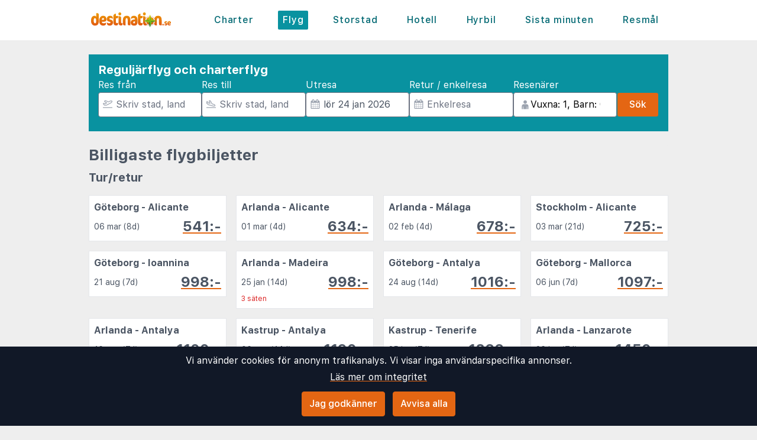

--- FILE ---
content_type: text/html;charset=UTF-8
request_url: https://www.destination.se/flyg?orig=PMI&dest=RHO
body_size: 19767
content:
<!DOCTYPE html>
<html class="browser simpleness" lang="sv">
  <head> <link rel="icon" href="/favicon.png" sizes="any">
<link rel="apple-touch-icon" href="/apple-touch-icon.png"/>
<link rel="manifest" href="/site.webmanifest" />
<meta name="theme-color" content="rgb(36, 165, 181)"/>
 <title>Flygningar från Mallorca (PMI) till Rhodos (RHO) | destination.se</title>
    <meta name="description" content="Hitta lägsta pris på flygbiljetter från över 700 ledande flygbolag med en enda sökning.">  <meta name="version" content="">
    <meta property="og:description" content="Hitta lägsta pris på flygbiljetter från över 700 ledande flygbolag med en enda sökning.">    <meta property="og:site_name" content="Destination">
    <meta property="og:title" content="Flygningar från Mallorca (PMI) till Rhodos (RHO)">
    <meta property="og:type" content="object">
    <meta property="og:url" content="https://www.destination.se/flyg">  <link rel="canonical" href="https://www.destination.se/flyg">      <link href="/asset/b328d20d96/destination.css" rel="stylesheet"> <link rel="stylesheet" type="text/css" href="/static/asset/css/main.css?1761564895">
<meta name="viewport" content="width=device-width, initial-scale=1, shrink-to-fit=no, viewport-fit=cover, user-scalable=yes">    <script src="/sitemedia/js/elastic-apm-rum.umd.min.js" crossorigin></script>
  <script>
    window.elasticApm && elasticApm.init({
     serviceName: 'elefanten',
      serverUrl: '/apm',
    })
  </script> <script src="/static/js/cm-head.js?1676647551"></script> <link rel="dns-prefetch" href="//www.google.com">  <script>
window.DEBUG=new String("");  window.rgContext={"site_features":{"home_search":"1","sort_best":"1","hotelsearch":"1","adsense":1,"responsive_step2":1,"small_mobile_ad":1,"simpleness":1,"lretdate":"1","sfp2":1,"consent":1,"flexdate":"0","tour_charters_redirect":1,"ad_revive":1,"corona_info":"0","matomo":1,"hcal":"1","beach":"1","guide":"1","temp":1,"footer":"1"},"flight_url":"/flyg","brand":"BLUE","contact_info":{"google":"destinationse","tiktok":"","email":"post@destination.se","instagram":"destination.se","phone":"","facebook":"Destination.se"},"company":"DEST","hostname":"www.destination.se","locale":"sv-SE","js_map_url":"https://maps.googleapis.com/maps/api/js?key=AIzaSyAYd1Ojg87obHvkDWUDJnHOOCGl1-CeVwQ","language":"sv","country":"SE","orig_hostname":"www.destination.se","affiliate":"DESTSE","currency":"SEK","pipr_hostname":"pipr.destination.se"}; // Will be taken over by RgContext object
window.rgContext.i18n={
"%1 categories":"%1 kategorier",
"%1 category":"%1 kategori",
"%1 facilities":"%1 faciliteter",
"%1 facility":"%1 facilitet",
"%1 hotel":"%1 hotell",
"%1 hotels":"%1 hotell",
"%1 location":"%1 plats",
"%1 locations":"%1 platser",
"%1 of your favorite offers are no longer available.": "Några av dina favoriter är inte längre tillgängliga.", 
"%1 stars":"%1 stjärnor",
"%1 stop":"%1 stopp",
"%1 stops":"%1 stopp",
"%1 supplier":"%1 researrangör",
"%1 suppliers":"%1 researrangörer",
"about": "ca",
"Adults":"Vuxna",
"All":"Alla",
"All destinations":"Alla destinationer",
"Arrival":"Ankomst",
"Boat" : "Färja",
"Book at":"Boka på",
"Book" : "Boka",
"Categories":"Kategorier",
"checked":"kryssad",
"Child age":"Barnets ålder",
"Children age":"Barn (0-17 år)",
"Children":"Barn",
"Choose":"Välj",
"Choose countries":"Välj länder",
"City break":"Storstad",
"Clear":"Rensa",
"Click here for more offers":"Klicka här för fler alternativ",
"Close":"Stäng",
"Departure":"Utresa",
"Direct":"Direkt",
"Direct flight":"Direktflyg",
"Domestic":"Inrikes",
"Exotic":"Exotisk",
"Hide details":"Dölj detaljer",
"Hotel":"Hotell",
"Images":"bilder",
"Living units":"Boende",
"Long weekend":"Långweekend",
"Minimum bedrooms":"Min. sovrum",
"Minimum total amount of bedrooms":"Minimum antal sovrum totalt",
"More":"mer",
"more items":"ytterligare",
"More than %1 weeks":"Mer än %1 veckor",
"More than a month":"Mer än en månad",
"Most popular":"Populäraste",
"Most popular now":"Mest populära nu",
"Must be at least one adult in every unit.":"Måste vara minst en vuxen i varje avskild lägenhet/hotellrum",
"Next":"Nästa",
"nights":"nätter",
"No autocomplete results":"Inga resultat",
"Nordic":"Norden",
"Oneway":"Enkelresa",
"other":"andra",
"Other dates":"Andra datum",
"Other destinations":"Andra resmål",
"Pagination":"Sidor",
"Passengers":"Resenärer",
"Prev":"Föregående",
"Reject all":"Avvisa alla",
"Saving favorite offers requires that you accept cookies. Will you accept cookies?":"För att spara favoriter måste du acceptera vår användning av cookies. Vill du acceptera cookies?",
"Searching with map":"Sök i kartan",
"Select travel":"Välj resa",
"Selected destinations":"Valda destinationer",
"Show details":"Visa detaljer",
"Ski":"Skidresor",
"Sorry, we don’t have any available offers right now, please try again later.":"Beklagar, vi har inga tillgängliga erbjudanden just nu, vänligen försök igen senare.",
"Stops":"Stopp",
"Sun and bathing":"Sol & bad",
"to":"till",
"Total price":"Totalpris",
"Type manually":"Skriv in manuellt",
"under 18?": "under 18?",
"week": "vecka",
"Weekend":"Weekend",
"weeks":"veckor",
"We will stay in the same room / apartment":"Vi vill bo i samma rum / lägenhet",
"You can only save 20 offers at a time. Please remove some offers before adding more.":"Du kan bara spara 20 erbjudanden åt gången. Vänligen ta bort några erbjudanden innan du lägger till fler."

};
</script> <script>
  var _paq = window._paq = window._paq || [];
  /* tracker methods like "setCustomDimension" should be called before "trackPageView" */
  _paq.push(["setCookieDomain", "*.destination.se"]);
  _paq.push(["setDomains", ["www.destination.se", "destination.se" ]]);
  _paq.push(["disableCookies"]);
  _paq.push(['trackPageView']);
  _paq.push(['enableLinkTracking']);
  (function() {
    var u="https://reisegiganten.matomo.cloud/";
    _paq.push(['setTrackerUrl', u+'matomo.php']);
    _paq.push(['setSiteId', 5 ]);
    var d=document, g=d.createElement('script'), s=d.getElementsByTagName('script')[0];
    g.async=true; g.src='//cdn.matomo.cloud/reisegiganten.matomo.cloud/matomo.js'; s.parentNode.insertBefore(g,s);
  })();
  document.addEventListener("CM_shownbanner", function(e) {
    _paq.push(['trackEvent', 'Consent banner', 'shownbanner', '']);
  });
  document.addEventListener("CM_consented", function(e) {
    _paq.push(['trackEvent', 'Consent banner', 'consented', 'I consent']);
  });
  document.addEventListener("CM_disconsented", function(e) {
    _paq.push(['trackEvent', 'Consent banner', 'disconsented', 'Reject all']);
  });
</script>
<noscript><p><img src="https://reisegiganten.matomo.cloud/matomo.php?idsite=5&amp;rec=1" style="border:0;" alt="" /></p></noscript> <script type="text/javascript" src="/track.js" async></script>
  </head>       <body class="destination section-flight bg-rg-background simpleness font-rg flex flex-col min-h-screen p-0 m-0 se" style=""><header class="sticky top-0 w-full bg-rg-background " style="z-index: 1000">  <div id="notifications">
  <div id="msie_warning" class="text-red-700 border-red-400 mx-1 mb-1 p-1 md:px-4 md:py-2 border rounded relative bg-red-200 hidden">
    <div class="align-middle mr-8 text-center"> Internet Explorer stöds inte, vänligen <a class="underline text-red-700" href="http://www.microsoft.com/edge">uppdatera din webbläsare</a> </div>
  </div>  </div>
<script>
(function () {
  function load () {
    var settings = window.localStorage && localStorage.getItem("notifications");
    return settings ? JSON.parse(settings) : {};
  }
  function save (n) {
    return window.localStorage && localStorage.setItem("notifications", JSON.stringify(n));
  }
  function shouldShow (id) {
    var settings = load();
    if (id == 'msie_warning') {
      return /MSIE|Trident/.test(window.navigator.userAgent);
    }
    return (settings[id] && settings[id]["closed"]) ? 0 : 1;
  }
  function hideNotification (id) {
    var settings = load();
    settings[id] = settings[id] || {};
    settings[id]["closed"] = 1;
    $("#" + id ).addClass("hidden")
    return save(settings);
  }
  document.addEventListener('DOMContentLoaded', function () {
    var addPaddingTop = 0;
    $('#notifications > div').each(function (i, e) {
      if (shouldShow(e.id)) {
        addPaddingTop = 1;
        $(e).removeClass("hidden");
      }
      $('button', e).on('click', function (e) { hideNotification($(this).parent().attr('id')); });
    });
    if (addPaddingTop) { $('#notifications').addClass('pt-1'); }
  });
})();
</script> <div class="bg-white">     <nav class="flex items-center justify-center sm:justify-between flex-wrap md:flex-nowrap md:p-1 md:pr-2 md:py-3 m-auto container max-w-[980px]" itemscope="itemscope"  itemtype="http://www.schema.org/SiteNavigationElement">
  <div class="flex items-center flex-shrink-0 text-white dark:text-rg-secondary-dark pl-2 lg:px-0">
    <a href="/"><img src="/cdn/images/blue/destination-logo.svg" alt="destination logo" class="h-11 md:h-11 xl:h-14 "></a>
  </div>  <div class="md:max-w-3xl w-full block flex-grow flex-no-wrap md:flex md:items-center md:w-auto pl-0">
    <div class="md:flex md:flex-grow md:justify-between overflow-x-scroll whitespace-no-wrap whitespace-nowrap no-scrollbar lg:tracking-wider">          <a href="/charter" style="font-weight:500" class="inline-block sm:px-2 md:mt-0 no-underline hover:bg-rg-secondary transition-bg duration-300 ease-in-out hover:text-white text-rg-secondary-dark px-2 py-1 rounded-t-sm md:rounded-sm"> Charter </a>        <a href="/flyg" target="rg_flight" style="font-weight:500" class="inline-block sm:px-2 md:mt-0 no-underline hover:bg-rg-secondary transition-bg duration-300 ease-in-out hover:text-white text-white bg-rg-secondary px-2 py-1 rounded-t-sm md:rounded-sm"> Flyg </a>        <a href="/storstad" style="font-weight:500" class="inline-block sm:px-2 md:mt-0 no-underline hover:bg-rg-secondary transition-bg duration-300 ease-in-out hover:text-white text-rg-secondary-dark px-2 py-1 rounded-t-sm md:rounded-sm"> Storstad </a>    <a href="/hotell?enc_lid=wl" rel="nofollow" style="font-weight:500" class="inline-block sm:px-2 md:mt-0 no-underline hover:bg-rg-secondary transition-bg duration-300 ease-in-out hover:text-white text-rg-secondary-dark px-2 py-1 rounded-t-sm md:rounded-sm"> Hotell </a>    <a href="/hyrbil" style="font-weight:500" class="inline-block sm:px-2 md:mt-0 no-underline hover:bg-rg-secondary transition-bg duration-300 ease-in-out hover:text-white text-rg-secondary-dark px-2 py-1 rounded-t-sm md:rounded-sm"> Hyrbil </a>      <a href="/sista-minuten" style="font-weight:500" class="inline-block sm:px-2 md:mt-0 no-underline hover:bg-rg-secondary transition-bg duration-300 ease-in-out hover:text-white text-rg-secondary-dark px-2 py-1 rounded-t-sm md:rounded-sm"> Sista minuten </a>      <a href="/guide" style="font-weight:500" class="inline-block sm:px-2 md:mt-0 no-underline hover:bg-rg-secondary transition-bg duration-300 ease-in-out hover:text-white text-rg-secondary-dark px-2 py-1 rounded-t-sm md:rounded-sm"> Resmål </a>   </div>
  </div>  </nav>  </div>
</header><form class="rg-flight-search form-horizontal state-introduction text-gray-600" action="/flyg"> <header class="rg-topbar bg-rg-secondary w-full max-w-[980px] py-2 mx-auto flex flex-wrap sm:mt-6 mt-0 mb-6 hover:shadow-xl transition-shadow duration-100 ease-in-out"> <div class="block sm:flex sm:flex-col justify-items-end gap-2 px-2 w-full pb-4">
  <div class="bg-rg-secondary w-full"><p class="text-white text-xl px-2 pt-1 pb-0 m-0 font-bold">Reguljärflyg och charterflyg</p></div>
  <div class="px-2 grid items-end grid-cols-2 sm:flex sm:flex-row gap-2">
    <div class="input-wrap relative -icon -name-orig !w-auto">
      <label class="text-white m-0 block">Res från</label> <svg class="h-4 w-4 mx-2 my-3 absolute text-gray-400" version="1.1" viewBox="0 0 1792 1792" xmlns="http://www.w3.org/2000/svg">
 <path d="m1747 1478h-1702c-24.7 0-44.8 20-44.8 44.8v44.8c0 24.7 20 44.8 44.8 44.8h1702c24.7 0 44.8-20 44.8-44.8v-44.8c0-24.8-20-44.8-44.8-44.8zm-1538-359c12.6 14.3 28.1 25.7 45.5 33.5 17.4 7.83 36.2 11.9 55.2 11.9h0.896l348-1.51c33.7-0.054 67.8-8.59 98.3-24.7l785-414c84.2-44.4 152-106 198-179 54.4-88 67-164 37.7-225-29.1-61-93.9-95.4-193-102-9.04-0.627-18.1-0.896-27.1-0.896-75 0-151 20.2-227 60.2l-248 131-0.985 0.538-1.08-0.448-563-220c-18-7.01-37.2-10.1-56.5-8.99-19.3 1.09-38 6.32-55.1 15.3l-101 53.1c-20.7 10.9-38.2 27.1-50.7 46.8-12.5 19.7-19.7 42.4-20.8 65.8-1.08 23.4 3.94 46.6 14.6 67.4 10.7 20.8 26.6 38.5 46.2 51.3l291 190 0.896 0.538-0.985 0.538-187 98.7-1.16 0.627-1.16-0.627-153-80.2c-19.3-10.1-40.7-15.4-62.4-15.4-21.6 0-43.1 5.18-62.7 15.5l-45.2 23.9c-18 9.49-33.6 22.9-45.6 39.3-12 16.4-20.2 35.3-23.8 55.3-3.67 20-2.78 40.6 2.69 60.2 5.46 19.6 15.3 37.7 28.7 52.9zm-29.3-311 217 114 453-239-483-315 101-53.1 621 242 304-160c56.1-29.6 111-44.7 164-44.7 6 0 12 0.179 18 0.627 42.1 2.86 74.4 13.2 80.4 25.9 5.82 12.2 1.25 44.8-30.7 96.6-32.5 52.6-83 98-146 131l-785 414c-11.3 5.97-23.9 9.13-36.2 9.15l-348 1.51-175-199z" fill="currentColor" stroke-width="89.6"/>
</svg>  <input class="rounded pl-7 w-full" type="text" name="orig" value="PMI" placeholder="Skriv stad, land eller flygplatskod" data-remember="flight-dep">
    </div>
    <div class="input-wrap relative -icon -name-dest !w-auto">
      <label class="text-white m-0 block">Res till</label> <svg class="h-4 w-4 mx-2 my-3 absolute text-gray-400" viewBox="0 0 20 16" fill="currentColor" xmlns="http://www.w3.org/2000/svg">
<path d="M19.5 14.5H0.5C0.22375 14.5 0 14.7238 0 15V15.5C0 15.7762 0.22375 16 0.5 16H19.5C19.7763 16 20 15.7762 20 15.5V15C20 14.7238 19.7763 14.5 19.5 14.5ZM3.54469 9.76C3.82781 10.0044 4.1825 10.1906 4.55937 10.2891L14.1331 12.7891C14.8403 12.9734 15.9125 13.1344 17.0472 12.8319C18.1159 12.5466 18.7541 12.0522 18.9444 11.3631C19.1378 10.6578 18.8334 9.905 18.0406 9.12375C17.3872 8.48031 16.5028 7.99937 15.4825 7.73281L12.4234 6.93406L9.21531 1.05625C9.11724 0.876598 8.98345 0.718911 8.82217 0.592886C8.66089 0.466862 8.47553 0.375165 8.2775 0.323438C7.14594 0.0278125 7.09688 0 6.84688 0C6.44406 0 6.05156 0.1625 5.765 0.460938C5.58018 0.653303 5.45001 0.891492 5.38794 1.15094C5.32587 1.41038 5.33413 1.68169 5.41187 1.93687L6.45906 5.37625L4.06094 4.75L3.325 2.96375C3.14563 2.52844 2.7725 2.29625 2.31687 2.1775C1.875 2.06188 1.74312 2.01437 1.5 2.01437C0.39375 2.01437 0 2.90875 0 3.42062V6.0625C0 6.50344 0.194062 6.92219 0.530625 7.20719L3.54469 9.76ZM1.5 3.42062L1.93813 3.535L2.95844 6.0125L8.675 7.50531L6.84688 1.5L7.89875 1.77469L11.4172 8.22125L15.1034 9.18375C15.8697 9.38375 16.5212 9.7325 16.9875 10.1919C17.46 10.6572 17.5106 10.9181 17.4981 10.9637C17.4859 11.0081 17.3078 11.2094 16.6603 11.3822C16.4491 11.4384 15.6713 11.64 14.5119 11.3375L4.93781 8.8375C4.78156 8.79688 4.635 8.71969 4.51375 8.61531L1.5 6.0625V3.42062Z"/>
</svg> <input class="rounded pl-7 w-full" type="text" name="dest" value="RHO" placeholder="Skriv stad, land eller flygplatskod" data-remember="flight-dest">
    </div>
    <div class="input-wrap relative -icon -name-edepdate !w-auto">
      <label class="text-white m-0 block">Utresa</label> <svg class="h-4 w-4 mx-2 my-3 absolute text-gray-400" viewBox="0 0 1792 1792" xmlns="http://www.w3.org/2000/svg"><path d="M192 1664h288v-288h-288v288zm352 0h320v-288h-320v288zm-352-352h288v-320h-288v320zm352 0h320v-320h-320v320zm-352-384h288v-288h-288v288zm736 736h320v-288h-320v288zm-384-736h320v-288h-320v288zm768 736h288v-288h-288v288zm-384-352h320v-320h-320v320zm-352-864v-288q0-13-9.5-22.5t-22.5-9.5h-64q-13 0-22.5 9.5t-9.5 22.5v288q0 13 9.5 22.5t22.5 9.5h64q13 0 22.5-9.5t9.5-22.5zm736 864h288v-320h-288v320zm-384-384h320v-288h-320v288zm384 0h288v-288h-288v288zm32-480v-288q0-13-9.5-22.5t-22.5-9.5h-64q-13 0-22.5 9.5t-9.5 22.5v288q0 13 9.5 22.5t22.5 9.5h64q13 0 22.5-9.5t9.5-22.5zm384-64v1280q0 52-38 90t-90 38h-1408q-52 0-90-38t-38-90v-1280q0-52 38-90t90-38h128v-96q0-66 47-113t113-47h64q66 0 113 47t47 113v96h384v-96q0-66 47-113t113-47h64q66 0 113 47t47 113v96h128q52 0 90 38t38 90z" fill="currentColor"/></svg> <input class="rounded pl-7 w-full" name="dep" type="text" value="2026-01-24" data-buttons="close">
    </div>
    <div class="input-wrap relative -icon -name-lretdate !w-auto">
      <label class="text-white m-0 block whitespace-nowrap">Retur / enkelresa</label> <svg class="h-4 w-4 mx-2 my-3 absolute text-gray-400" viewBox="0 0 1792 1792" xmlns="http://www.w3.org/2000/svg"><path d="M192 1664h288v-288h-288v288zm352 0h320v-288h-320v288zm-352-352h288v-320h-288v320zm352 0h320v-320h-320v320zm-352-384h288v-288h-288v288zm736 736h320v-288h-320v288zm-384-736h320v-288h-320v288zm768 736h288v-288h-288v288zm-384-352h320v-320h-320v320zm-352-864v-288q0-13-9.5-22.5t-22.5-9.5h-64q-13 0-22.5 9.5t-9.5 22.5v288q0 13 9.5 22.5t22.5 9.5h64q13 0 22.5-9.5t9.5-22.5zm736 864h288v-320h-288v320zm-384-384h320v-288h-320v288zm384 0h288v-288h-288v288zm32-480v-288q0-13-9.5-22.5t-22.5-9.5h-64q-13 0-22.5 9.5t-9.5 22.5v288q0 13 9.5 22.5t22.5 9.5h64q13 0 22.5-9.5t9.5-22.5zm384-64v1280q0 52-38 90t-90 38h-1408q-52 0-90-38t-38-90v-1280q0-52 38-90t90-38h128v-96q0-66 47-113t113-47h64q66 0 113 47t47 113v96h384v-96q0-66 47-113t113-47h64q66 0 113 47t47 113v96h128q52 0 90 38t38 90z" fill="currentColor"/></svg> <input class="rounded pl-7 w-full" name="return" type="text" value="" data-buttons="clear:Enkelresa,close" placeholder="Enkelresa">
    </div>
    <div class="input-wrap relative -icon -name-age -passenger !w-auto col-span-2 sm:col-span-1">
      <label class="text-white m-0 block">Resenärer</label> <span class="relative sm:flex sm:items-center w-full">  <div class="absolute ml-3 mb-1 hidden sm:block"><svg class="text-gray-400 h-4 w-4" version="1.1" viewBox="0 0 26.5 26.5" xmlns="http://www.w3.org/2000/svg">
 <path d="m13.3 10.8c-2.78-0.0429-4.9-2.27-4.91-4.91 0.0459-2.75 2.29-4.9 4.91-4.91 2.78 0.105 4.9 2.23 4.91 4.91-0.0546 2.75-2.29 4.9-4.91 4.91zm3.97 1.02c3.49 0.0408 5.26 3.11 5.28 6.17v7.56h-3.42l1e-5 -6.64c-0.0834-0.459-0.394-0.615-0.679-0.57-0.267 0.0422-0.51 0.26-0.523 0.57l1e-5 6.64h-9.52l9.3e-6 -6.64c0.0728-0.437-0.351-0.605-0.621-0.588-0.29 0.0182-0.57 0.249-0.581 0.588l1.86e-5 6.64h-3.37l9.3e-6 -7.56c-0.0201-3.27 2.05-6.15 5.31-6.17z" fill="currentColor" stroke-width=".0205"/>
</svg></div>  <input class="rounded w-full text-black pl-7 m-0" type="text" name="age" value="42" default-value="" data-remember="flight-age">
</span> </div>
    <div class="submit-wrap col-span-2 sm:col-span-1"> <button id="" class=" text-base bg-rg-primary rounded py-2 px-5 m-0 text-white font-medium text-center inline-flex items-center justify-center hover:shadow hover:bg-rg-primary-dark transition-bg duration-300 ease-in-out hover:text-white hover:text-white hover:no-underline no-underline cursor-pointer border border-rg-secondary border-solid float-right w-full "   >Sök</button> </div>
  </div>
</div> </header> <div class="main-content mx-auto -with-aside"> <aside class="filters overflow-y-auto min-w-[25%] max-w-[75%] px-3 py-2 bg-white sm:max-w-[none] sm:basis-1/4 flex flex-col sm:flex-grow fixed sm:static -right-full top-[68px] pb-[68px] sm:top-[unset] float-none sm:right-[unset] h-full z-[900] sm:z-auto transition-[right] duration-300 sm:transition-none ease-in"> <a id="" href=""  class=" text-base bg-rg-primary py-1.5 px-3 my-2 text-white font-medium text-center inline-flex items-center justify-center hover:shadow hover:bg-rg-primary-dark transition-bg duration-300 ease-in-out hover:text-white hover:text-white hover:no-underline no-underline cursor-pointer js-close-aside sticky shadow top-0 z-[1000] sm:hidden float-right  rounded"   > Stäng  </a>  <div class="filterbox my-2 p-1 px-2 counter bg-gray-100 text-center rounded">
  <span class="matches font-semibold">0</span>
  <span class="text">flyg</span>
</div>
<div class="filterbox duration">
  <h3 class="mt-4">Max. restid per sträcka</h3>
  <label class="block rt1-right">
    <span class="rt0"></span>
    <input type="text" name="duration" class="rg-range-input" value="1440" min="0" max="1440" step="30" formatter="rgDurationFormatter">
  </label>
  <label class="block radio">
    <input type="radio" name="max_stops" value="0"> <span>Direktflyg</span>
  </label>
  <label class="block radio">
    <input type="radio" name="max_stops" value="1"> <span>Max 1 stopp</span>
  </label>
  <label class="block radio">
    <input type="radio" name="max_stops" value="" checked> <span>Alla</span>
  </label>
</div>

<hr class="splitter">

<div class="filterbox">
  <h3 class="mt-4">Tid för avresa</h3>
  <span class="slider-label-orig">Avgång</span>
  <label class="block rt1-right">
    <span class="rt0"></span> <span class="rt1"></span>
    <input type="text" name="dtwinf" class="rg-range-input" value="0,86400" min="0" max="86400" step="1800" multiple formatter="rgHourMinuteFormatter">
  </label>
  <span class="slider-label-dest">Ankomst</span>
  <label class="block rt1-right">
    <span class="rt0"></span> <span class="rt1"></span>
    <input type="text" name="atwinf" class="rg-range-input" value="0,86400" min="0" max="86400" step="1800" multiple formatter="rgHourMinuteFormatter">
  </label>
</div>

<hr class="splitter">

<div class="filterbox">
<h3 class="mt-4 hide-for-oneway">Tid för hemresa</h3>
<span class="hide-for-oneway slider-label-dest">Avgång</span>
  <label class="block rt1-right hide-for-oneway">
    <span class="rt0"></span> <span class="rt1"></span>
    <input type="text" name="dtwinl" class="rg-range-input" value="0,86400" min="0" max="86400" step="1800" multiple formatter="rgHourMinuteFormatter">
  </label>
  <span class="hide-for-oneway slider-label-orig">Ankomst</span>
  <label class="block rt1-right hide-for-oneway">
    <span class="rt0"></span> <span class="rt1"></span>
    <input type="text" name="atwinl" class="rg-range-input" value="0,86400" min="0" max="86400" step="1800" multiple formatter="rgHourMinuteFormatter">
  </label>
</div>

<hr class="splitter hide-for-oneway">

<div class="filterbox">
  <h3 class="mt-4">Avreseflygplats
</h3>
  <!-- snipets orig and dest will be removed and replaced with origlist and destlist later on by dusan -->
  <script type="text/rg-snippet" data-name="orig">
    <label class="block checkbox">
      <input type="checkbox" name="orig">
      <span class="label-text js-label-text w-32 text-left"></span>
    </label>
  </script>
  <script type="text/rg-snippet" data-name="origlist">
    <label class="block checkbox">
      <input type="checkbox" name="origlist">
      <span class="label-text js-label-text w-32 text-left"></span>
    </label>
  </script>
</div>

<div class="filterbox">
  <h3 class="mt-4">Ankomstflygplats</h3>
  <script type="text/rg-snippet" data-name="dest">
    <label class="block checkbox">
      <input type="checkbox" name="dest">
      <span class="label-text js-label-text w-32 text-left"></span>
    </label>
  </script>
  <script type="text/rg-snippet" data-name="destlist">
    <label class="block checkbox">
      <input type="checkbox" name="destlist">
      <span class="label-text js-label-text w-32 text-left"></span>
    </label>
  </script>
</div>
<div class="filterbox">
  <h3 class="mt-4">Allianser</h3>
  <script type="text/rg-snippet" data-name="alliance">
    <label class="block checkbox">
      <input type="checkbox" name="alliance">
      <span class="label-text js-label-text w-32 text-left"></span>
    </label>
  </script>
</div>
<div class="filterbox">
  <h3 class="mt-4">Flygbolag</h3>
  <div class="rg-truncate-y">
    <label class="block checkbox mark_all">
      <input type="checkbox" data-select-all="carrier">
      <span class="label-text js-label-text w-32 text-left">Markera alla</span>
    </label>
  </div>
  <hr class="splitter">
  <div class="rg-truncate-y" data-less-text="Visa färre flygbolag" data-more-text="Visa alla flygbolag">
    <script type="text/rg-snippet" data-name="carrier">
      <label class="block checkbox">
        <input type="checkbox" name="carrier">
        <span class="label-text js-label-text w-32 text-left"></span>
      </label>
    </script>
  </div>
</div>
<div class="filterbox">
  <h3 class="mt-4">Researrangörer</h3>
  <div class="rg-truncate-y">
    <label class="block checkbox mark_all">
      <input type="checkbox" data-select-all="supplier">
      <span class="label-text js-label-text w-32 text-left">Markera alla</span>
    </label>
  </div>
  <hr class="splitter">
  <div class="rg-truncate-y" data-less-text="Visa färre researrangörer" data-more-text="Visa alla researrangörer">
    <script type="text/rg-snippet" data-name="supplier">
      <label class="block checkbox">
        <input type="checkbox" name="supplier">
        <span class="label-text js-label-text w-32 text-left"></span>
      </label>
    </script>
  </div>
</div>
<div class="filterbox kayak">
  <span class="kayak_text">Ett samarbete mellan:</span>
  <div class=" px-2 inline-block rounded w-24"><img class="w-full" src=/cdn/images/blue/destination-logo.svg></div>&nbsp&amp;&nbsp;<div class="inline-block w-24"><a class="w-full" href="//kayak.com"><img src="/cdn/images/kayak-logo.png"/></a></div>
</div>  </aside> <main class=" flex flex-col flex-grow basis-3/4 max-w-full min-w-0">  <div class="section -introduction !bg-[#eeeeee] !p-0 !shadow-none"> <div class="pl-2 md:pl-0">
  <h1>Billigaste flygbiljetter</h1>
  <p class="text-xl font-bold first-letter:uppercase">Tur/retur</p>
</div>
<div class="grid grid-cols-2 sm:grid-cols-3 md:grid-cols-4 items-top gap-2 md:gap-4 mb-8 px-2 md:px-0">   <a rel="nofollow" href="?age=42&dep=2026-03-06&dest=ALC&destlist=ALC&max_stops=0&orig=GOT&origlist=GOT&sort=fare&return=2026-03-14">
    <div class="hover:shadow-md transition-shadow border hover:border-rg-primary transition-border duration-300 ease-in-out p-2 text-left bg-white text-gray-600">
    <div>
      <span class="font-bold">Göteborg - Alicante</span>
    </div>
    <div class="flex items-center justify-between text-sm  mt-1">
      <span> 06 mar (8d) </span>
      <span class="font-bold text-2xl rg-link">541:-</span>
    </div>  </div>
  </a>   <a rel="nofollow" href="?age=42&dep=2026-03-01&dest=ALC&destlist=ALC&max_stops=0&orig=ARN&origlist=ARN&sort=fare&return=2026-03-05">
    <div class="hover:shadow-md transition-shadow border hover:border-rg-primary transition-border duration-300 ease-in-out p-2 text-left bg-white text-gray-600">
    <div>
      <span class="font-bold">Arlanda - Alicante</span>
    </div>
    <div class="flex items-center justify-between text-sm  mt-1">
      <span> 01 mar (4d) </span>
      <span class="font-bold text-2xl rg-link">634:-</span>
    </div>  </div>
  </a>   <a rel="nofollow" href="?age=42&dep=2026-02-02&dest=AGP&destlist=AGP&max_stops=0&orig=ARN&origlist=ARN&sort=fare&return=2026-02-06">
    <div class="hover:shadow-md transition-shadow border hover:border-rg-primary transition-border duration-300 ease-in-out p-2 text-left bg-white text-gray-600">
    <div>
      <span class="font-bold">Arlanda - Málaga</span>
    </div>
    <div class="flex items-center justify-between text-sm  mt-1">
      <span> 02 feb (4d) </span>
      <span class="font-bold text-2xl rg-link">678:-</span>
    </div>  </div>
  </a>   <a rel="nofollow" href="?age=42&dep=2026-03-03&dest=ALC&destlist=ALC&max_stops=0&orig=STO&origlist=STO&sort=fare&return=2026-03-24">
    <div class="hover:shadow-md transition-shadow border hover:border-rg-primary transition-border duration-300 ease-in-out p-2 text-left bg-white text-gray-600">
    <div>
      <span class="font-bold">Stockholm - Alicante</span>
    </div>
    <div class="flex items-center justify-between text-sm  mt-1">
      <span> 03 mar (21d) </span>
      <span class="font-bold text-2xl rg-link">725:-</span>
    </div>  </div>
  </a>   <a rel="nofollow" href="?age=42&dep=2026-08-21&dest=IOA&destlist=IOA&max_stops=0&orig=GOT&origlist=GOT&sort=fare&return=2026-08-28">
    <div class="hover:shadow-md transition-shadow border hover:border-rg-primary transition-border duration-300 ease-in-out p-2 text-left bg-white text-gray-600">
    <div>
      <span class="font-bold">Göteborg - Ioannina</span>
    </div>
    <div class="flex items-center justify-between text-sm  mt-1">
      <span> 21 aug (7d) </span>
      <span class="font-bold text-2xl rg-link">998:-</span>
    </div>  </div>
  </a>   <a rel="nofollow" href="?age=42&dep=2026-01-25&dest=FNC&destlist=FNC&max_stops=0&orig=ARN&origlist=ARN&sort=fare&return=2026-02-08">
    <div class="hover:shadow-md transition-shadow border hover:border-rg-primary transition-border duration-300 ease-in-out p-2 text-left bg-white text-gray-600">
    <div>
      <span class="font-bold">Arlanda - Madeira</span>
    </div>
    <div class="flex items-center justify-between text-sm  mt-1">
      <span> 25 jan (14d) </span>
      <span class="font-bold text-2xl rg-link">998:-</span>
    </div>  <span class="text-xs text-red-600 block mt-1">3 säten</span>  </div>
  </a>   <a rel="nofollow" href="?age=42&dep=2026-08-24&dest=AYT&destlist=AYT&max_stops=0&orig=GOT&origlist=GOT&sort=fare&return=2026-09-07">
    <div class="hover:shadow-md transition-shadow border hover:border-rg-primary transition-border duration-300 ease-in-out p-2 text-left bg-white text-gray-600">
    <div>
      <span class="font-bold">Göteborg - Antalya</span>
    </div>
    <div class="flex items-center justify-between text-sm  mt-1">
      <span> 24 aug (14d) </span>
      <span class="font-bold text-2xl rg-link">1016:-</span>
    </div>  </div>
  </a>   <a rel="nofollow" href="?age=42&dep=2026-06-06&dest=PMI&destlist=PMI&max_stops=0&orig=GOT&origlist=GOT&sort=fare&return=2026-06-13">
    <div class="hover:shadow-md transition-shadow border hover:border-rg-primary transition-border duration-300 ease-in-out p-2 text-left bg-white text-gray-600">
    <div>
      <span class="font-bold">Göteborg - Mallorca</span>
    </div>
    <div class="flex items-center justify-between text-sm  mt-1">
      <span> 06 jun (7d) </span>
      <span class="font-bold text-2xl rg-link">1097:-</span>
    </div>  </div>
  </a>   <a rel="nofollow" href="?age=42&dep=2026-03-16&dest=AYT&destlist=AYT&max_stops=0&orig=ARN&origlist=ARN&sort=fare&return=2026-03-23">
    <div class="hover:shadow-md transition-shadow border hover:border-rg-primary transition-border duration-300 ease-in-out p-2 text-left bg-white text-gray-600">
    <div>
      <span class="font-bold">Arlanda - Antalya</span>
    </div>
    <div class="flex items-center justify-between text-sm  mt-1">
      <span> 16 mar (7d) </span>
      <span class="font-bold text-2xl rg-link">1100:-</span>
    </div>  </div>
  </a>   <a rel="nofollow" href="?age=42&dep=2026-03-06&dest=AYT&destlist=AYT&max_stops=0&orig=CPH&origlist=CPH&sort=fare&return=2026-03-20">
    <div class="hover:shadow-md transition-shadow border hover:border-rg-primary transition-border duration-300 ease-in-out p-2 text-left bg-white text-gray-600">
    <div>
      <span class="font-bold">Kastrup - Antalya</span>
    </div>
    <div class="flex items-center justify-between text-sm  mt-1">
      <span> 06 mar (14d) </span>
      <span class="font-bold text-2xl rg-link">1190:-</span>
    </div>  </div>
  </a>   <a rel="nofollow" href="?age=42&dep=2026-01-25&dest=TFS&destlist=TFS&max_stops=0&orig=CPH&origlist=CPH&sort=fare&return=2026-02-01">
    <div class="hover:shadow-md transition-shadow border hover:border-rg-primary transition-border duration-300 ease-in-out p-2 text-left bg-white text-gray-600">
    <div>
      <span class="font-bold">Kastrup - Tenerife</span>
    </div>
    <div class="flex items-center justify-between text-sm  mt-1">
      <span> 25 jan (7d) </span>
      <span class="font-bold text-2xl rg-link">1366:-</span>
    </div>  <span class="text-xs text-red-600 block mt-1">2 säten</span>  </div>
  </a>   <a rel="nofollow" href="?age=42&dep=2026-01-26&dest=ACE&destlist=ACE&max_stops=0&orig=ARN&origlist=ARN&sort=fare&return=2026-02-02">
    <div class="hover:shadow-md transition-shadow border hover:border-rg-primary transition-border duration-300 ease-in-out p-2 text-left bg-white text-gray-600">
    <div>
      <span class="font-bold">Arlanda - Lanzarote</span>
    </div>
    <div class="flex items-center justify-between text-sm  mt-1">
      <span> 26 jan (7d) </span>
      <span class="font-bold text-2xl rg-link">1450:-</span>
    </div>  </div>
  </a>   <a rel="nofollow" href="?age=42&dep=2026-02-02&dest=ACE&destlist=ACE&max_stops=0&orig=GOT&origlist=GOT&sort=fare&return=2026-02-09">
    <div class="hover:shadow-md transition-shadow border hover:border-rg-primary transition-border duration-300 ease-in-out p-2 text-left bg-white text-gray-600">
    <div>
      <span class="font-bold">Göteborg - Lanzarote</span>
    </div>
    <div class="flex items-center justify-between text-sm  mt-1">
      <span> 02 feb (7d) </span>
      <span class="font-bold text-2xl rg-link">1450:-</span>
    </div>  </div>
  </a>   <a rel="nofollow" href="?age=42&dep=2026-04-24&dest=PMI&destlist=PMI&max_stops=0&orig=ARN&origlist=ARN&sort=fare&return=2026-05-09">
    <div class="hover:shadow-md transition-shadow border hover:border-rg-primary transition-border duration-300 ease-in-out p-2 text-left bg-white text-gray-600">
    <div>
      <span class="font-bold">Arlanda - Mallorca</span>
    </div>
    <div class="flex items-center justify-between text-sm  mt-1">
      <span> 24 apr (14d) </span>
      <span class="font-bold text-2xl rg-link">1490:-</span>
    </div>  </div>
  </a>   <a rel="nofollow" href="?age=42&dep=2026-05-08&dest=SPU&destlist=SPU&max_stops=0&orig=ARN&origlist=ARN&sort=fare&return=2026-05-15">
    <div class="hover:shadow-md transition-shadow border hover:border-rg-primary transition-border duration-300 ease-in-out p-2 text-left bg-white text-gray-600">
    <div>
      <span class="font-bold">Arlanda - Split</span>
    </div>
    <div class="flex items-center justify-between text-sm  mt-1">
      <span> 08 maj (7d) </span>
      <span class="font-bold text-2xl rg-link">1490:-</span>
    </div>  </div>
  </a>   <a rel="nofollow" href="?age=42&dep=2026-01-28&dest=HRG&destlist=HRG&max_stops=0&orig=ARN&origlist=ARN&sort=fare&return=2026-02-18">
    <div class="hover:shadow-md transition-shadow border hover:border-rg-primary transition-border duration-300 ease-in-out p-2 text-left bg-white text-gray-600">
    <div>
      <span class="font-bold">Arlanda - Hurghada</span>
    </div>
    <div class="flex items-center justify-between text-sm  mt-1">
      <span> 28 jan (21d) </span>
      <span class="font-bold text-2xl rg-link">1500:-</span>
    </div>  <span class="text-xs text-red-600 block mt-1">1 säten</span>  </div>
  </a>   <a rel="nofollow" href="?age=42&dep=2026-04-11&dest=CHQ&destlist=CHQ&max_stops=0&orig=ARN&origlist=ARN&sort=fare&return=2026-04-18">
    <div class="hover:shadow-md transition-shadow border hover:border-rg-primary transition-border duration-300 ease-in-out p-2 text-left bg-white text-gray-600">
    <div>
      <span class="font-bold">Arlanda - Kreta Chania</span>
    </div>
    <div class="flex items-center justify-between text-sm  mt-1">
      <span> 11 apr (7d) </span>
      <span class="font-bold text-2xl rg-link">1778:-</span>
    </div>  </div>
  </a>   <a rel="nofollow" href="?age=42&dep=2026-08-09&dest=RHO&destlist=RHO&max_stops=0&orig=GOT&origlist=GOT&sort=fare&return=2026-08-16">
    <div class="hover:shadow-md transition-shadow border hover:border-rg-primary transition-border duration-300 ease-in-out p-2 text-left bg-white text-gray-600">
    <div>
      <span class="font-bold">Göteborg - Rhodos</span>
    </div>
    <div class="flex items-center justify-between text-sm  mt-1">
      <span> 09 aug (7d) </span>
      <span class="font-bold text-2xl rg-link">1798:-</span>
    </div>  </div>
  </a>   <a rel="nofollow" href="?age=42&dep=2026-08-25&dest=PMI&destlist=PMI&max_stops=0&orig=CPH&origlist=CPH&sort=fare&return=2026-09-01">
    <div class="hover:shadow-md transition-shadow border hover:border-rg-primary transition-border duration-300 ease-in-out p-2 text-left bg-white text-gray-600">
    <div>
      <span class="font-bold">Kastrup - Mallorca</span>
    </div>
    <div class="flex items-center justify-between text-sm  mt-1">
      <span> 25 aug (7d) </span>
      <span class="font-bold text-2xl rg-link">1995:-</span>
    </div>  </div>
  </a>   <a rel="nofollow" href="?age=42&dep=2026-09-04&dest=PMI&destlist=PMI&max_stops=0&orig=MMX&origlist=MMX&sort=fare&return=2026-09-11">
    <div class="hover:shadow-md transition-shadow border hover:border-rg-primary transition-border duration-300 ease-in-out p-2 text-left bg-white text-gray-600">
    <div>
      <span class="font-bold">Malmö - Mallorca</span>
    </div>
    <div class="flex items-center justify-between text-sm  mt-1">
      <span> 04 sep (7d) </span>
      <span class="font-bold text-2xl rg-link">1995:-</span>
    </div>  </div>
  </a>   <a rel="nofollow" href="?age=42&dep=2026-08-15&dest=LCA&destlist=LCA&max_stops=0&orig=GOT&origlist=GOT&sort=fare&return=2026-08-22">
    <div class="hover:shadow-md transition-shadow border hover:border-rg-primary transition-border duration-300 ease-in-out p-2 text-left bg-white text-gray-600">
    <div>
      <span class="font-bold">Göteborg - Larnaca</span>
    </div>
    <div class="flex items-center justify-between text-sm  mt-1">
      <span> 15 aug (7d) </span>
      <span class="font-bold text-2xl rg-link">1998:-</span>
    </div>  </div>
  </a>   <a rel="nofollow" href="?age=42&dep=2026-08-23&dest=RHO&destlist=RHO&max_stops=0&orig=ARN&origlist=ARN&sort=fare&return=2026-08-30">
    <div class="hover:shadow-md transition-shadow border hover:border-rg-primary transition-border duration-300 ease-in-out p-2 text-left bg-white text-gray-600">
    <div>
      <span class="font-bold">Arlanda - Rhodos</span>
    </div>
    <div class="flex items-center justify-between text-sm  mt-1">
      <span> 23 aug (7d) </span>
      <span class="font-bold text-2xl rg-link">1998:-</span>
    </div>  </div>
  </a>   <a rel="nofollow" href="?age=42&dep=2026-06-06&dest=CHQ&destlist=CHQ&max_stops=0&orig=GOT&origlist=GOT&sort=fare&return=2026-06-13">
    <div class="hover:shadow-md transition-shadow border hover:border-rg-primary transition-border duration-300 ease-in-out p-2 text-left bg-white text-gray-600">
    <div>
      <span class="font-bold">Göteborg - Kreta Chania</span>
    </div>
    <div class="flex items-center justify-between text-sm  mt-1">
      <span> 06 jun (7d) </span>
      <span class="font-bold text-2xl rg-link">1998:-</span>
    </div>  </div>
  </a>   <a rel="nofollow" href="?age=42&dep=2026-08-15&dest=LCA&destlist=LCA&max_stops=0&orig=ARN&origlist=ARN&sort=fare&return=2026-08-22">
    <div class="hover:shadow-md transition-shadow border hover:border-rg-primary transition-border duration-300 ease-in-out p-2 text-left bg-white text-gray-600">
    <div>
      <span class="font-bold">Arlanda - Larnaca</span>
    </div>
    <div class="flex items-center justify-between text-sm  mt-1">
      <span> 15 aug (7d) </span>
      <span class="font-bold text-2xl rg-link">1998:-</span>
    </div>  </div>
  </a>   </div>
  <div class="pl-2 md:pl-0">
    <p class="text-xl font-bold first-letter:uppercase">Enkelresa</p>
  </div>
  <div class="grid grid-cols-2 sm:grid-cols-3 md:grid-cols-4 items-top gap-4 mb-8">  <a rel="nofollow" href="?age=42&dep=2026-01-29&dest=LPA&destlist=LPA&max_stops=0&orig=CPH&origlist=CPH&sort=fare">
    <div class="hover:shadow-md transition-shadow border hover:border-rg-primary transition-border duration-300 ease-in-out p-2 text-left bg-white text-gray-600">
    <div>
      <span class="font-bold">Kastrup - Gran Canaria</span>
    </div>
    <div class="flex items-center justify-between text-sm  mt-1">
      <span> 29 jan (Enkelresa) </span>
      <span class="font-bold text-2xl rg-link">498:-</span>
    </div>  <span class="text-xs text-red-600 block mt-1">4 säten</span>  </div>
  </a>   <a rel="nofollow" href="?age=42&dep=2026-01-26&dest=FUE&destlist=FUE&max_stops=0&orig=CPH&origlist=CPH&sort=fare">
    <div class="hover:shadow-md transition-shadow border hover:border-rg-primary transition-border duration-300 ease-in-out p-2 text-left bg-white text-gray-600">
    <div>
      <span class="font-bold">Kastrup - Fuerteventura</span>
    </div>
    <div class="flex items-center justify-between text-sm  mt-1">
      <span> 26 jan (Enkelresa) </span>
      <span class="font-bold text-2xl rg-link">498:-</span>
    </div>  <span class="text-xs text-red-600 block mt-1">2 säten</span>  </div>
  </a>   <a rel="nofollow" href="?age=42&dep=2026-01-26&dest=FUE&destlist=FUE&max_stops=0&orig=ARN&origlist=ARN&sort=fare">
    <div class="hover:shadow-md transition-shadow border hover:border-rg-primary transition-border duration-300 ease-in-out p-2 text-left bg-white text-gray-600">
    <div>
      <span class="font-bold">Arlanda - Fuerteventura</span>
    </div>
    <div class="flex items-center justify-between text-sm  mt-1">
      <span> 26 jan (Enkelresa) </span>
      <span class="font-bold text-2xl rg-link">698:-</span>
    </div>  <span class="text-xs text-red-600 block mt-1">2 säten</span>  </div>
  </a>   <a rel="nofollow" href="?age=42&dep=2026-01-26&dest=ARN&destlist=ARN&max_stops=0&orig=LPA&origlist=LPA&sort=fare">
    <div class="hover:shadow-md transition-shadow border hover:border-rg-primary transition-border duration-300 ease-in-out p-2 text-left bg-white text-gray-600">
    <div>
      <span class="font-bold">Gran Canaria - Arlanda</span>
    </div>
    <div class="flex items-center justify-between text-sm  mt-1">
      <span> 26 jan (Enkelresa) </span>
      <span class="font-bold text-2xl rg-link">995:-</span>
    </div>  </div>
  </a>   <a rel="nofollow" href="?age=42&dep=2026-01-27&dest=TFS&destlist=TFS&max_stops=0&orig=ARN&origlist=ARN&sort=fare">
    <div class="hover:shadow-md transition-shadow border hover:border-rg-primary transition-border duration-300 ease-in-out p-2 text-left bg-white text-gray-600">
    <div>
      <span class="font-bold">Arlanda - Tenerife</span>
    </div>
    <div class="flex items-center justify-between text-sm  mt-1">
      <span> 27 jan (Enkelresa) </span>
      <span class="font-bold text-2xl rg-link">995:-</span>
    </div>  <span class="text-xs text-red-600 block mt-1">3 säten</span>  </div>
  </a>   <a rel="nofollow" href="?age=42&dep=2026-02-02&dest=LPA&destlist=LPA&max_stops=0&orig=ARN&origlist=ARN&sort=fare">
    <div class="hover:shadow-md transition-shadow border hover:border-rg-primary transition-border duration-300 ease-in-out p-2 text-left bg-white text-gray-600">
    <div>
      <span class="font-bold">Arlanda - Gran Canaria</span>
    </div>
    <div class="flex items-center justify-between text-sm  mt-1">
      <span> 02 feb (Enkelresa) </span>
      <span class="font-bold text-2xl rg-link">995:-</span>
    </div>  </div>
  </a>   <a rel="nofollow" href="?age=42&dep=2026-01-27&dest=ARN&destlist=ARN&max_stops=0&orig=TFS&origlist=TFS&sort=fare">
    <div class="hover:shadow-md transition-shadow border hover:border-rg-primary transition-border duration-300 ease-in-out p-2 text-left bg-white text-gray-600">
    <div>
      <span class="font-bold">Tenerife - Arlanda</span>
    </div>
    <div class="flex items-center justify-between text-sm  mt-1">
      <span> 27 jan (Enkelresa) </span>
      <span class="font-bold text-2xl rg-link">995:-</span>
    </div>  </div>
  </a>   <a rel="nofollow" href="?age=42&dep=2026-01-28&dest=GOT&destlist=GOT&max_stops=0&orig=LPA&origlist=LPA&sort=fare">
    <div class="hover:shadow-md transition-shadow border hover:border-rg-primary transition-border duration-300 ease-in-out p-2 text-left bg-white text-gray-600">
    <div>
      <span class="font-bold">Gran Canaria - Göteborg</span>
    </div>
    <div class="flex items-center justify-between text-sm  mt-1">
      <span> 28 jan (Enkelresa) </span>
      <span class="font-bold text-2xl rg-link">995:-</span>
    </div>  </div>
  </a>   <a rel="nofollow" href="?age=42&dep=2026-01-27&dest=GOT&destlist=GOT&max_stops=0&orig=TFS&origlist=TFS&sort=fare">
    <div class="hover:shadow-md transition-shadow border hover:border-rg-primary transition-border duration-300 ease-in-out p-2 text-left bg-white text-gray-600">
    <div>
      <span class="font-bold">Tenerife - Göteborg</span>
    </div>
    <div class="flex items-center justify-between text-sm  mt-1">
      <span> 27 jan (Enkelresa) </span>
      <span class="font-bold text-2xl rg-link">995:-</span>
    </div>  </div>
  </a>   <a rel="nofollow" href="?age=42&dep=2026-02-23&dest=ARN&destlist=ARN&max_stops=0&orig=LCA&origlist=LCA&sort=fare">
    <div class="hover:shadow-md transition-shadow border hover:border-rg-primary transition-border duration-300 ease-in-out p-2 text-left bg-white text-gray-600">
    <div>
      <span class="font-bold">Larnaca - Arlanda</span>
    </div>
    <div class="flex items-center justify-between text-sm  mt-1">
      <span> 23 feb (Enkelresa) </span>
      <span class="font-bold text-2xl rg-link">995:-</span>
    </div>  </div>
  </a>   <a rel="nofollow" href="?age=42&dep=2026-01-29&dest=LPA&destlist=LPA&max_stops=0&orig=GOT&origlist=GOT&sort=fare">
    <div class="hover:shadow-md transition-shadow border hover:border-rg-primary transition-border duration-300 ease-in-out p-2 text-left bg-white text-gray-600">
    <div>
      <span class="font-bold">Göteborg - Gran Canaria</span>
    </div>
    <div class="flex items-center justify-between text-sm  mt-1">
      <span> 29 jan (Enkelresa) </span>
      <span class="font-bold text-2xl rg-link">995:-</span>
    </div>  <span class="text-xs text-red-600 block mt-1">4 säten</span>  </div>
  </a>   <a rel="nofollow" href="?age=42&dep=2026-08-16&dest=LXS&destlist=LXS&max_stops=0&orig=CPH&origlist=CPH&sort=fare">
    <div class="hover:shadow-md transition-shadow border hover:border-rg-primary transition-border duration-300 ease-in-out p-2 text-left bg-white text-gray-600">
    <div>
      <span class="font-bold">Kastrup - Limnos</span>
    </div>
    <div class="flex items-center justify-between text-sm  mt-1">
      <span> 16 aug (Enkelresa) </span>
      <span class="font-bold text-2xl rg-link">998:-</span>
    </div>  <span class="text-xs text-red-600 block mt-1">2 säten</span>  </div>
  </a>  </div> </div>
    
    <article class="section -introduction">
      <div> <h2 style="font-size: 26px">Sveriges mest kompletta flygsökning, med både charter- och reguljärflyg!</h2> <p>Här kan du jämföra priser och erbjudanden från över 700 flygbolag, 9 charterbolag och 30 resebyråer – i en enda sökning.
    Du kan sortera efter pris, om du vill flyga direkt, om du ska resa enkel väg eller tur och retur, och välja den kombination som passar dig bäst.</p> </div>
      <span class="kayak_text">Ett samarbete mellan:</span>
      <div class="text-white px-2 inline-block rounded w-24"><img class="w-full" src=/cdn/images/blue/destination-logo.svg></div>&nbsp&amp;&nbsp;<div class="inline-block w-24"><img src="/cdn/images/kayak-logo.png"/></div>
    </article>

    <main class="section -no-results">
      <h2 data-nosnippet>Inga resor hittades</h2>
      <p data-nosnippet>Tyvärr, vi kan inte hitta några resor som matchar din sökning.</p>
      <p> <button id="" class=" text-base bg-rg-primary py-1.5 px-3 my-2 text-white font-medium text-center inline-flex items-center justify-center hover:shadow hover:bg-rg-primary-dark transition-bg duration-300 ease-in-out hover:text-white hover:text-white hover:no-underline no-underline cursor-pointer js-remove-filters mx-auto "   >Vill du se fler alternativ?</button> <button id="" class=" text-base bg-rg-primary py-1.5 px-3 my-2 text-white font-medium text-center inline-flex items-center justify-center hover:shadow hover:bg-rg-primary-dark transition-bg duration-300 ease-in-out hover:text-white hover:text-white hover:no-underline no-underline cursor-pointer js-jump-dates mx-auto hide "   >Andra datum</button> </p>
    </main>

    <main class="section -error -error-generic">
      <h2 data-nosnippet>Oj, något gick fel!</h2>
      <p data-nosnippet>Vi beklagar, något gick fel när vi sökte efter din resa. Vänligen försök igen.</p>
      <p><button id="" class=" text-base bg-rg-primary py-1.5 px-3 my-2 text-white font-medium text-center inline-flex items-center justify-center hover:shadow hover:bg-rg-primary-dark transition-bg duration-300 ease-in-out hover:text-white hover:text-white hover:no-underline no-underline cursor-pointer mx-auto "   >Sök</button></p>
    </main>

    <main class="section -error -error-too-many">
      <h2 data-nosnippet>För många sökningar</h2>
      <p data-nosnippet>Tyvärr, det finns för många sökningar just nu. Försök igen om en minut.</p>
    </main>

    <main class="section -searching"> <style type="text/css">
div.loadingbar {
  background: repeating-linear-gradient(
    -45deg, #dddddd, #dddddd 2rem, #cccccc 2rem, #cccccc 4rem, #dddddd 4rem
  ) top left fixed;
  background-size: 5.5rem 5.5rem;
  height: 2.5rem;
  animation: load 20s linear infinite;
}

div.loadingbar .loadingbar__fill {
    height: 2.5rem;
    transition: all 1.5s ease-in-out;
    opacity: 0.95;
    width: 50%;
  }

div.loadingbar .loadingbar__text {
    height: 2.5rem;
    line-height: 2.5rem;
  }

@keyframes load {
  0% {
    background-position-x: 0;
  }
  100% {
    background-position-x: 200%;
  }
}
</style>
<div class="loadingbar rounded border border-gray-200 shadow-inner cursor-wait relative overflow-hidden mb-2">
  <div class="loadingbar__fill shadow-inner bg-rg-primary absolute top-0 left-0"></div>
  <div class="loadingbar__text text-shadow font-bold float-right relative mr-1">50%</div>
</div> </main>

    <main class="section -spinner -waiting">
      <h2 data-nosnippet>Söker flygresor...</h2> <div class="spinner-container">
    <div class="spinner">
        <svg version="1.1" id="loader-1" xmlns="http://www.w3.org/2000/svg" xmlns:xlink="http://www.w3.org/1999/xlink" x="0px" y="0px"
            width="40px" height="40px" viewBox="0 0 40 40" enable-background="new 0 0 40 40" xml:space="preserve">
        <path opacity="0.2" fill="#000" d="M20.201,5.169c-8.254,0-14.946,6.692-14.946,14.946c0,8.255,6.692,14.946,14.946,14.946
            s14.946-6.691,14.946-14.946C35.146,11.861,28.455,5.169,20.201,5.169z M20.201,31.749c-6.425,0-11.634-5.208-11.634-11.634
            c0-6.425,5.209-11.634,11.634-11.634c6.425,0,11.633,5.209,11.633,11.634C31.834,26.541,26.626,31.749,20.201,31.749z"/>
        <path fill="#000" d="M26.013,10.047l1.654-2.866c-2.198-1.272-4.743-2.012-7.466-2.012h0v3.312h0
            C22.32,8.481,24.301,9.057,26.013,10.047z">
            <animateTransform attributeType="xml"
                attributeName="transform"
                type="rotate"
                from="0 20 20"
                to="360 20 20"
                dur="0.8s"
                repeatCount="indefinite"/>
            </path>
        </svg>
    </div>
</div> </main>

    <main class="section -done -searching"> <div class="flight-ranked flex mb-2 space-x-2">  <label class="flight-ranked__cheapest block flex-grow group shadow w-0">
    <input class="peer hidden" type="radio" name="sort" value="fare" checked>
    <div class="expanded bg-white peer-checked:bg-rg-primary-lighter border-0 border-b-2 peer-checked:border-rg-primary-dark text-black text-left group-hover:border-rg-primary-dark group-hover:bg-white group-hover:text-rg-primary-dark p-4 h-full text-sm sm:text-normal">
      <h3>Billigast</h3>
      <h3 class="js-big-price flex items-center"><span class="h-4 w-4"><svg class="flight-ranked__cheapest" version="1.1" viewBox="0 0 26.5 26.5" xmlns="http://www.w3.org/2000/svg">
 <path d="m13.3 10.8c-2.78-0.0429-4.9-2.27-4.91-4.91 0.0459-2.75 2.29-4.9 4.91-4.91 2.78 0.105 4.9 2.23 4.91 4.91-0.0546 2.75-2.29 4.9-4.91 4.91zm3.97 1.02c3.49 0.0408 5.26 3.11 5.28 6.17v7.56h-3.42l1e-5 -6.64c-0.0834-0.459-0.394-0.615-0.679-0.57-0.267 0.0422-0.51 0.26-0.523 0.57l1e-5 6.64h-9.52l9.3e-6 -6.64c0.0728-0.437-0.351-0.605-0.621-0.588-0.29 0.0182-0.57 0.249-0.581 0.588l1.86e-5 6.64h-3.37l9.3e-6 -7.56c-0.0201-3.27 2.05-6.15 5.31-6.17z" fill="currentColor" stroke-width=".0205"/>
</svg></span><span class="js-pp-price">-1</span></h3>
      <p class="js-small-price">Totalpris: <span class="js-price"></span></p>
      <p class="m-0">
      <span class="js-duration"></span>
      <span class="hidden sm:inline">(Genomsnitt)</span>
      </p>
    </div>
  </label>  <label class="flight-ranked__fastest block flex-grow group shadow w-0">
    <input class="peer hidden" type="radio" name="sort" value="duration" >
    <div class="expanded bg-white peer-checked:bg-rg-primary-lighter border-0 border-b-2 peer-checked:border-rg-primary-dark text-black text-left group-hover:border-rg-primary-dark group-hover:bg-white group-hover:text-rg-primary-dark p-4 h-full text-sm sm:text-normal">
      <h3>Snabbast</h3>
      <h3 class="js-big-price flex items-center"><span class="h-4 w-4"><svg class="flight-ranked__fastest" version="1.1" viewBox="0 0 26.5 26.5" xmlns="http://www.w3.org/2000/svg">
 <path d="m13.3 10.8c-2.78-0.0429-4.9-2.27-4.91-4.91 0.0459-2.75 2.29-4.9 4.91-4.91 2.78 0.105 4.9 2.23 4.91 4.91-0.0546 2.75-2.29 4.9-4.91 4.91zm3.97 1.02c3.49 0.0408 5.26 3.11 5.28 6.17v7.56h-3.42l1e-5 -6.64c-0.0834-0.459-0.394-0.615-0.679-0.57-0.267 0.0422-0.51 0.26-0.523 0.57l1e-5 6.64h-9.52l9.3e-6 -6.64c0.0728-0.437-0.351-0.605-0.621-0.588-0.29 0.0182-0.57 0.249-0.581 0.588l1.86e-5 6.64h-3.37l9.3e-6 -7.56c-0.0201-3.27 2.05-6.15 5.31-6.17z" fill="currentColor" stroke-width=".0205"/>
</svg></span><span class="js-pp-price">-1</span></h3>
      <p class="js-small-price">Totalpris: <span class="js-price"></span></p>
      <p class="m-0">
      <span class="js-duration"></span>
      <span class="hidden sm:inline">(Genomsnitt)</span>
      </p>
    </div>
  </label>  <label class="flight-ranked__best block flex-grow group shadow w-0">
    <input class="peer hidden" type="radio" name="sort" value="quality" >
    <div class="expanded bg-white peer-checked:bg-rg-primary-lighter border-0 border-b-2 peer-checked:border-rg-primary-dark text-black text-left group-hover:border-rg-primary-dark group-hover:bg-white group-hover:text-rg-primary-dark p-4 h-full text-sm sm:text-normal">
      <h3>Prisvärt</h3>
      <h3 class="js-big-price flex items-center"><span class="h-4 w-4"><svg class="flight-ranked__best" version="1.1" viewBox="0 0 26.5 26.5" xmlns="http://www.w3.org/2000/svg">
 <path d="m13.3 10.8c-2.78-0.0429-4.9-2.27-4.91-4.91 0.0459-2.75 2.29-4.9 4.91-4.91 2.78 0.105 4.9 2.23 4.91 4.91-0.0546 2.75-2.29 4.9-4.91 4.91zm3.97 1.02c3.49 0.0408 5.26 3.11 5.28 6.17v7.56h-3.42l1e-5 -6.64c-0.0834-0.459-0.394-0.615-0.679-0.57-0.267 0.0422-0.51 0.26-0.523 0.57l1e-5 6.64h-9.52l9.3e-6 -6.64c0.0728-0.437-0.351-0.605-0.621-0.588-0.29 0.0182-0.57 0.249-0.581 0.588l1.86e-5 6.64h-3.37l9.3e-6 -7.56c-0.0201-3.27 2.05-6.15 5.31-6.17z" fill="currentColor" stroke-width=".0205"/>
</svg></span><span class="js-pp-price">-1</span></h3>
      <p class="js-small-price">Totalpris: <span class="js-price"></span></p>
      <p class="m-0">
      <span class="js-duration"></span>
      <span class="hidden sm:inline">(Genomsnitt)</span>
      </p>
    </div>
  </label>  <label class="other-dates block flex-grow group shadow w-0 hide" data-dep="" data-return="">
    <div class="expanded bg-white peer-checked:bg-rg-primary-lighter border-0 border-b-2 peer-checked:border-rg-primary-dark text-black text-left group-hover:border-rg-primary-dark group-hover:bg-white group-hover:text-rg-primary-dark p-4 h-full text-sm sm:text-normal js-other-dates" data-dep="" data-return="" data-direct="0">
      <h3>Andra datum</h3>
      <h3 class="js-big-price flex items-center"><span class="h-4 w-4"><svg class="" version="1.1" viewBox="0 0 26.5 26.5" xmlns="http://www.w3.org/2000/svg">
 <path d="m13.3 10.8c-2.78-0.0429-4.9-2.27-4.91-4.91 0.0459-2.75 2.29-4.9 4.91-4.91 2.78 0.105 4.9 2.23 4.91 4.91-0.0546 2.75-2.29 4.9-4.91 4.91zm3.97 1.02c3.49 0.0408 5.26 3.11 5.28 6.17v7.56h-3.42l1e-5 -6.64c-0.0834-0.459-0.394-0.615-0.679-0.57-0.267 0.0422-0.51 0.26-0.523 0.57l1e-5 6.64h-9.52l9.3e-6 -6.64c0.0728-0.437-0.351-0.605-0.621-0.588-0.29 0.0182-0.57 0.249-0.581 0.588l1.86e-5 6.64h-3.37l9.3e-6 -7.56c-0.0201-3.27 2.05-6.15 5.31-6.17z" fill="currentColor" stroke-width=".0205"/>
</svg></span><span class="js-pp-price">-1</span></h3>
      <p class="js-small-price">Totalpris: <span class="js-price"></span></p>
      <p class="m-0">
      <span class="js-text"></span>
      </p>
    </div>
  </label>
</div> <script type="text/rg-snippet" data-name="trip"><section class="flight-result shadow border mb-2 bg-white block relative overflow-hidden min-h-[120px]">
<div class="js-segments [&>.flight-result\_\_segment:only-child]:mb-12">
  <div class="flight-result__segment pt-0.5 pb-1 px-2 border-b">
    <p class="flight-result__airline-names js-airline-names text-sm m-0">Airline</p>
    <div class="flight-result__airline-logos float-left w-28 hidden sm:block"><img class="js-airline-logo w-6 m-0.5 ml-0" alt=""></div>
    <table class="flight-result__trip m-0 mr-auto w-full sm:w-2/5 md:w-auto md:mr-[180px] [&_td]:p-0.5 mt-[-0.5rem]">
      <tbody>
        <tr>
          <td class="w-[38%] sm:w-48 text-right"><span class="flex flex-wrap-reverse justify-end md:flex-nowrap gap-1">
            <b class="js-dep-time">00:00</b>
            <b class="js-dep-iata">NNN</b>
          </span></td>
          <td class="w-[24w%] sm:w-24 text-center whitespace-nowrap"><span class="js-duration">0h 0s</span></td>
          <td class="w-[38%] sm:w-48 text-left"><span class="flex flex-wrap md:flex-nowrap gap-1">
            <b class="js-dest-iata">NNN</b>
            <b class="js-dest-time">00:00</b>
            <b class="text-rg-primary-dark dest-days hide js-dest-days">+0d</b>
          </span></td>
        </tr>
        <tr>
          <td class="text-collapse text-[1px]">&nbsp;</td>
          <td class="w-[24%] sm:w-24 text-center"><div class="js-legs-illustration many-stops [&.direct>*]:bg-[#4a802b] [&.one-stop>*]:bg-[#e29a23] [&.many-stops>*]:bg-[#e03b10] flex w-[90%] my-0 mx-auto [&>*]:flex-grow [&>*]:flex [&>*]:h-[3px] [&>*]:mx-1"></div></td>
          <td class="text-collapse text-[1px]">&nbsp;</td>
        </tr>
        <tr>
          <td class="w-[38%] sm:w-48 text-right"><span class="js-dep-airport">Airport</span></td>
          <td class="w-[24%] sm:w-24 text-center"><span class="js-stops-text">Unknown</span></td>
          <td class="w-[38%] sm:w-48 text-left"><span class="js-dest-airport">Airport</span></td>
        </tr>
      </tbody>
    </table>
  </div>
</div>
  <div class="group flight-result__book sm:w-44 sm:bg-gray-100 sm:px-2 mb-[-3.8rem] sm:mb-0 p-2 top-0 bottom-0 right-0 text-right sm:absolute flex flex-col items-end justify-end">
    <h3 class="whitespace-nowrap text-sm mb-1 flex items-center justify-end"><span class="js-supplier-name">Sup</span><span class="js-trust-icon hidden group-[.js-is-airline]:inline" title="Betrodd leverantör">
<svg class="text-rg-primary-dark fill-current h-4 w-4 ml-1" version="1.1" viewBox="0 0 100 100" xml:space="preserve" xmlns="http://www.w3.org/2000/svg">
<path transform="matrix(7.47 .735 -.745 7.16 -600 -937)" d="m103 122c0.631 0.364 0.387 1.28 0.874 1.83 0.488 0.542 1.43 0.395 1.73 1.06 0.296 0.666-0.442 1.27-0.366 1.99 0.0762 0.725 0.924 1.16 0.772 1.87-0.152 0.713-1.1 0.765-1.47 1.4-0.364 0.631 0.0662 1.48-0.476 1.97-0.542 0.488-1.34-0.0293-2.01 0.267-0.666 0.297-0.817 1.24-1.54 1.31-0.725 0.0762-1.07-0.812-1.78-0.964s-1.39 0.52-2.02 0.156c-0.631-0.364-0.387-1.28-0.874-1.83-0.488-0.542-1.43-0.395-1.73-1.06-0.297-0.666 0.442-1.27 0.366-1.99-0.0762-0.725-0.924-1.16-0.772-1.87 0.152-0.713 1.1-0.765 1.47-1.4 0.364-0.631-0.0662-1.48 0.476-1.97 0.542-0.488 1.34 0.0293 2.01-0.267 0.666-0.296 0.817-1.24 1.54-1.31 0.725-0.0762 1.07 0.812 1.78 0.964 0.713 0.152 1.39-0.52 2.02-0.156z" fill-rule="evenodd"/><path d="m33.5 51.8 11.4 9.79 21.5-24.3" fill="none" stroke="#fff" stroke-linecap="square" stroke-width="8.33"/></svg>
</span></h3>
    <span class="js-supplier-info uppercase font-bold text-xs text-gray-400">Info</span>
    <h4 class="js-small-price mb-0 mt-0.5"><b class="block">Totalpris</b> <span class="js-total-price">-1</span></h4>
    <div class="js-big-price text-sm">Pris per person</div>
    <div class="font-bold text-4xl tracking-tighter js-pp-price">-1</div> <a id="" href=""  target="_blank"  class=" text-base bg-rg-primary py-1.5 px-3 my-2 sm:mb-0 text-white font-medium text-center inline-flex items-center justify-center hover:shadow hover:bg-rg-primary-dark transition-bg duration-300 ease-in-out hover:text-white hover:text-white hover:no-underline no-underline cursor-pointer sm:w-full charter-button-cta js-book-button-primary  rounded"   > Välj resa  </a> </div>

  <div class="flight-result__footer pl-2 flex items-center justify-between whitespace-nowrap text-right overflow-hidden sm:mr-[180px]"> <a id="" href="#details"  class=" text-base bg-gray-200 py-1.5 px-3 my-2 text-gray-900 font-medium text-center inline-flex items-center justify-center hover:shadow hover:bg-rg-primary-dark transition-bg duration-300 ease-in-out hover:text-white hover:text-gray-900 hover:no-underline no-underline cursor-pointer charter-button-default self-center inline-flex  rounded"   > Visa detaljer  </a> <div class="flex">
    <a href="#details" class="flight-result__alt_book p-1 pr-2 hidden sm:inline self-center">
      <h3 class="js-alt-n text-xs mb-0 text-ellipsis">+0 andra</h3>
    </a> <a target="_blank" class="flight-result__alt_book hidden sm:inline js-book-button-alt flex flex-col p-1 pr-2 group border-l">
      <h3  class="whitespace-nowrap flex items-center justify-end mb-0"><span class="js-alt-supplier flex text-sm">Sup</span><span class="js-trust-icon hidden group-[.js-is-airline]:inline" title="Betrodd leverantör">
<svg class="text-rg-primary-dark fill-current h-4 w-4 ml-1" version="1.1" viewBox="0 0 100 100" xml:space="preserve" xmlns="http://www.w3.org/2000/svg">
<path transform="matrix(7.47 .735 -.745 7.16 -600 -937)" d="m103 122c0.631 0.364 0.387 1.28 0.874 1.83 0.488 0.542 1.43 0.395 1.73 1.06 0.296 0.666-0.442 1.27-0.366 1.99 0.0762 0.725 0.924 1.16 0.772 1.87-0.152 0.713-1.1 0.765-1.47 1.4-0.364 0.631 0.0662 1.48-0.476 1.97-0.542 0.488-1.34-0.0293-2.01 0.267-0.666 0.297-0.817 1.24-1.54 1.31-0.725 0.0762-1.07-0.812-1.78-0.964s-1.39 0.52-2.02 0.156c-0.631-0.364-0.387-1.28-0.874-1.83-0.488-0.542-1.43-0.395-1.73-1.06-0.297-0.666 0.442-1.27 0.366-1.99-0.0762-0.725-0.924-1.16-0.772-1.87 0.152-0.713 1.1-0.765 1.47-1.4 0.364-0.631-0.0662-1.48 0.476-1.97 0.542-0.488 1.34 0.0293 2.01-0.267 0.666-0.296 0.817-1.24 1.54-1.31 0.725-0.0762 1.07 0.812 1.78 0.964 0.713 0.152 1.39-0.52 2.02-0.156z" fill-rule="evenodd"/><path d="m33.5 51.8 11.4 9.79 21.5-24.3" fill="none" stroke="#fff" stroke-linecap="square" stroke-width="8.33"/></svg>
</span></h3>
      <div class="js-alt-info     flex justify-end uppercase font-bold text-xs text-gray-400 group-hover:text-rg-primary-dark leading-tight">Info</div>
      <h4  class="js-alt-price  tracking-tighter flex justify-end self-end font-bold text-base mb-0">-1</h4>
    </a> </div>
  </div>

  <div class="flight-result__details flex sm:flex-row flex-col-reverse sm:justify-between hide">
    <div class="flex flex-col">
      <div class="js-departure-container m-2">
       <h4 class="ml-12">Utresa</h4>
       <ol class="ml-6 relative border-lg border-l border-rg-secondary-lighter js-departure-legs"></ol>
      </div>

      <div class="js-return-container m-2">
        <h4 class="ml-12">Retur</h4>
        <ol class="ml-6 relative border-lg border-l border-rg-secondary-lighter js-return-legs"></ol>
      </div>
      <div class="flight-result__details__book col-span-2 mx-2"> <a id="" href=""  target="_blank"  class=" text-base bg-rg-primary py-1.5 px-3 my-2 text-white font-medium text-center inline-flex items-center justify-center hover:shadow hover:bg-rg-primary-dark transition-bg duration-300 ease-in-out hover:text-white hover:text-white hover:no-underline no-underline cursor-pointer charter-button-cta js-book-button-primary  rounded"   > Välj resa  </a> </div>
    </div>
    <div class="flight-result__alt_list flex flex-col bg-gray-100 sm:w-44"> <a target="_blank" class="flight-result__alt_book hidden sm:inline js-book-button-alt flex flex-col p-1 pr-2 group border-b">
      <h3  class="whitespace-nowrap flex items-center justify-end mb-0"><span class="js-alt-supplier flex text-sm">Sup</span><span class="js-trust-icon hidden group-[.js-is-airline]:inline" title="Betrodd leverantör">
<svg class="text-rg-primary-dark fill-current h-4 w-4 ml-1" version="1.1" viewBox="0 0 100 100" xml:space="preserve" xmlns="http://www.w3.org/2000/svg">
<path transform="matrix(7.47 .735 -.745 7.16 -600 -937)" d="m103 122c0.631 0.364 0.387 1.28 0.874 1.83 0.488 0.542 1.43 0.395 1.73 1.06 0.296 0.666-0.442 1.27-0.366 1.99 0.0762 0.725 0.924 1.16 0.772 1.87-0.152 0.713-1.1 0.765-1.47 1.4-0.364 0.631 0.0662 1.48-0.476 1.97-0.542 0.488-1.34-0.0293-2.01 0.267-0.666 0.297-0.817 1.24-1.54 1.31-0.725 0.0762-1.07-0.812-1.78-0.964s-1.39 0.52-2.02 0.156c-0.631-0.364-0.387-1.28-0.874-1.83-0.488-0.542-1.43-0.395-1.73-1.06-0.297-0.666 0.442-1.27 0.366-1.99-0.0762-0.725-0.924-1.16-0.772-1.87 0.152-0.713 1.1-0.765 1.47-1.4 0.364-0.631-0.0662-1.48 0.476-1.97 0.542-0.488 1.34 0.0293 2.01-0.267 0.666-0.296 0.817-1.24 1.54-1.31 0.725-0.0762 1.07 0.812 1.78 0.964 0.713 0.152 1.39-0.52 2.02-0.156z" fill-rule="evenodd"/><path d="m33.5 51.8 11.4 9.79 21.5-24.3" fill="none" stroke="#fff" stroke-linecap="square" stroke-width="8.33"/></svg>
</span></h3>
      <div class="js-alt-info     flex justify-end uppercase font-bold text-xs text-gray-400 group-hover:text-rg-primary-dark leading-tight">Info</div>
      <h4  class="js-alt-price  tracking-tighter flex justify-end self-end font-bold text-base mb-0">-1</h4>
    </a> </div>
  </div>
</section></script> <nav class="pagination-wrapper" role="navigation" aria-label="Sidor">
  <ul>  </ul>
</nav> <footer "rg-disclaimer" class="rg-disclaimer bg-white p-2 mb-2 overflow-hidden text-black">
        <h3 data-nosnippet class="text-lg">Information</h3>
        <p><small>Det är ett begränsad antal platser på de billigaste resorna. Priset kan inte garanteras förrän bokningen är bekräftad av leverantören.</small></p>
      </footer>

      <!-- These two snippets will be placed inside .flight-result__details__segments -->
      <script type="text/rg-snippet" data-name="flight_leave_leg"> <li class="ml-6">
          <span class="absolute flex items-center justify-center w-8 h-8 bg-white rounded-full -left-4 ring-2 ring-rg-secondary-lighter text-rg-secondary-light">  <svg class="h-6 w-6" fill="currentColor" stroke="currentColor" stroke-width="1.5" version="1.1" viewBox="0 0 24 24" xmlns="http://www.w3.org/2000/svg">
 <path d="m2.07 12.8q-0.408-0.49 0.184-0.449l0.694 0.122 2.27 1.12-1.88 0.677zm1.63 1.88 5.81-1.88q-2.3-2.76-2.71-3.43-0.347-0.592 1.25-0.285l0.224 0.0407 5.27 2.39 6.52-2.11q2.18 0.162 1.98 0.797-0.123 0.368-0.797 0.674-9.45 3.01-12.1 3.93-0.755 0.266-1.59 0.346-0.837 0.0822-1.47 0.0214-0.633-0.0609-1.18-0.183-0.551-0.122-0.858-0.184z" stroke-width=".451"/>
</svg> </span>
          <p class="js-airport text-xs font-medium uppercase text-gray-400 m-0">Airport</p>
          <p class="js-date text-xs m-0">1 jan 1970 00:00</p>
        </li> </script>

      <script type="text/rg-snippet" data-name="flight_arrive_leg"> <li class="ml-6">
          <span class="absolute flex items-center justify-center w-8 h-8 bg-white rounded-full -left-4 ring-2 ring-rg-secondary-lighter text-rg-secondary-light">  <svg class="h-6 w-6" fill="currentColor" stroke="currentColor" stroke-width="1.5" version="1.1" viewBox="0 0 24 24" xmlns="http://www.w3.org/2000/svg">
 <path d="m2.96 7.79q-0.109-0.629 0.384-0.297l0.54 0.453 1.4 2.11-1.96-0.356zm0.475 2.44 5.98 1.28q-0.62-3.54-0.637-4.33-0.00454-0.686 1.22 0.375l0.174 0.148 3.37 4.7 6.69 1.44q1.81 1.23 1.32 1.68-0.29 0.257-1.03 0.185-9.69-2.13-12.5-2.69-0.787-0.148-1.55-0.496-0.766-0.348-1.28-0.717-0.517-0.37-0.934-0.751-0.416-0.382-0.651-0.588z" stroke-width=".451"/>
</svg> </span>
          <p class="js-airport text-xs font-medium uppercase text-gray-400 m-0">Airport</p>
          <p class="js-date text-xs m-0">1 jan 1970 00:00</p>
        </li> </script>

      <script type="text/rg-snippet" data-name="flight_time">
        <li class="my-2 ml-6">
          <span class="mb-2 absolute ml-1 flex items-center justify-center w-6 h-6 bg-white rounded-full -left-4 ring-2 ring-rg-primary text-rg-primary-dark">  <svg class="h-4 w-4" fill="currentColor" stroke="currentColor" stroke-width="1.5" version="1.1" viewBox="0 0 24 24" xmlns="http://www.w3.org/2000/svg">
 <path d="m8.58 2.21c-0.0387 7.04e-4 -0.0773 0.00358-0.116 0.00938-0.102 0.0171-0.182 0.064-0.131 0.181 1.15 2.41 2.51 5.36 3.15 8.17 0.0076 0.045 0.0173 0.0896 0.0226 0.135 0.0026 0.0236 0.0027 0.0476-0.0027 0.0709-0.0188 0.102-0.0301 0.142-0.132 0.157-0.0461 0.0068-0.0929 0.0087-0.139 0.0114-1.89 0.0848-3.81 0.328-5.84 0.395-0.595-0.827-1.18-1.6-1.74-2.43-0.031-0.0473-0.0683-0.0907-0.112-0.126-0.0505-0.0415-0.109-0.072-0.171-0.0934-0.304-0.102-0.655-0.151-0.975-0.205-0.0437-0.00762-0.0882-0.0124-0.133-0.00911-0.0356 0.00303-0.0718 0.0109-0.102 0.0304-0.0289 0.0182-0.0512 0.0475-0.0581 0.0813-0.00809 0.0369-3.16e-4 0.0754 0.0146 0.109 0.0209 0.0471 0.0389 0.0955 0.0546 0.145 0.333 1.04 0.843 2.04 0.894 3.16-0.0516 1.12-0.561 2.12-0.894 3.16-0.0157 0.0491-0.0337 0.0975-0.0546 0.145-0.0149 0.0341-0.0227 0.0726-0.0146 0.109 0.00684 0.0338 0.0292 0.0631 0.0581 0.0813 0.0304 0.0194 0.0667 0.0273 0.102 0.0304 0.0443 0.0033 0.0889-0.0015 0.133-0.0091 0.317-0.0542 0.671-0.102 0.975-0.205 0.0617-0.0214 0.121-0.0519 0.171-0.0934 0.044-0.0357 0.0812-0.0791 0.112-0.126 0.555-0.829 1.14-1.61 1.74-2.43 2.04 0.0672 3.95 0.311 5.84 0.395 0.0463 0.0027 0.093 0.0046 0.139 0.0114 0.102 0.0148 0.113 0.0549 0.132 0.157 0.0054 0.0232 0.0053 0.0473 0.0027 0.0709-0.0052 0.0453-0.015 0.09-0.0226 0.135-0.641 2.81-2 5.76-3.15 8.17-0.0516 0.117 0.0286 0.164 0.131 0.181 0.0765 0.0116 0.154 0.0115 0.231 0.0057 1.35-0.217 1.79-0.79 2.76-2.01 1.65-2.16 3.07-4.39 4.77-6.56 0.0324-0.0387 0.0669-0.0757 0.104-0.11 0.0181-0.0163 0.0366-0.0322 0.0572-0.0452 0.0139-0.0083 0.0305-0.0078 0.0461-0.0097 2.94-0.113 4.67 0.0382 5.38-0.661 0.0793-0.0783 0.0941-0.22 0.0957-0.357h9.05e-4c7.4e-5 -0.0088-4.36e-4 -0.018-4.36e-4 -0.0269 5e-6 -0.0089 5.03e-4 -0.0181 4.36e-4 -0.0269h-9.05e-4c-0.0017-0.137-0.0164-0.279-0.0957-0.357-0.708-0.699-2.44-0.547-5.38-0.661-0.0155-2e-3 -0.0322-0.0014-0.0461-0.0097-0.0206-0.013-0.0392-0.029-0.0572-0.0452-0.037-0.0343-0.0716-0.0713-0.104-0.11-1.7-2.18-3.12-4.4-4.77-6.56-0.979-1.22-1.41-1.8-2.76-2.01-0.0385-0.00285-0.0772-0.00434-0.116-0.00363z" stroke-width=".00672"/>
</svg> </span> 
          <p class="m-0">
            <span class="js-duration text-sm font-bold">0h 0m</span> - 
            <span class="js-description text-sm">Flygtid</span>
          </p>
        </li>
      </script>

      <script type="text/rg-snippet" data-name="wait_time">
        <li class="my-3 ml-6">
          <span class="my-1 absolute ml-2 flex items-center justify-center w-4 h-4 bg-white rounded-full -left-4 ring-2 ring-rg-primary text-rg-primary-dark ">  <svg xmlns="http://www.w3.org/2000/svg" class="h-4 w-4" fill="none" viewBox="0 0 24 24" stroke-width="1.5" stroke="currentColor">
  <path stroke-linecap="round" stroke-linejoin="round" d="M12 6v6h4.5m4.5 0a9 9 0 11-18 0 9 9 0 0118 0z" />
</svg> </span> 
          <p class="m-0">
            <span class="js-duration text-sm font-bold">0h 0m</span> - 
            <span class="js-description text-sm">väntetid</span>
          </p>
        </li>
      </script>
    </main>  </main> </div> <a href="#rg-modal/filters" class="z-30 flex sm:hidden fixed bottom-6 right-4 bg-opacity-95 space-x-1 items-center border-rg-primary-dark border bg-white hover:text-rg-secondary text-rg-secondary-darker rounded shadow p-2 px-3 floating-button" data-toggle-text="Visa 0 resultat">
  <svg class="h-6 y-6 inline" fill="none" stroke="currentColor" stroke-width="1.5" viewBox="0 0 24 24" xmlns="http://www.w3.org/2000/svg" aria-hidden="true">
  <path stroke-linecap="round" stroke-linejoin="round" d="M10.5 6h9.75M10.5 6a1.5 1.5 0 11-3 0m3 0a1.5 1.5 0 10-3 0M3.75 6H7.5m3 12h9.75m-9.75 0a1.5 1.5 0 01-3 0m3 0a1.5 1.5 0 00-3 0m-3.75 0H7.5m9-6h3.75m-3.75 0a1.5 1.5 0 01-3 0m3 0a1.5 1.5 0 00-3 0m-9.75 0h9.75"></path>
  </svg>
  <span class="js-toggle-text js-n-results">Filtrera 0 resultat</span>
</a> </form><footer class="flex flex-col text-sm w-full">
  <div class="w-full pt-8 pb-4 text-center bg-rg-secondary px-4"> <style type="text/css">
.cursive_link { font-size: 12px; font-style: italic; }
.content__gdpr { padding-bottom: 0.5em; }
#mc-embedded-subscribe-form input[type=checkbox] { display: inline; width: auto; margin-right: 10px; } 
#mergeRow-gdpr fieldset label { font-weight: normal; }
#mc-embedded-subscribe-form .mc_fieldset { border: none; min-height: 0px; padding-bottom: 0px; }
</style>   <div id="mc_embed_signup px-4">
<form id="mc-embedded-subscribe-form" class="validate" action="https://destination.us20.list-manage.com/subscribe/post?u=f803bb7f8c54b0c680c992529&amp;id=c860419c20" method="post" name="mc-embedded-subscribe-form" novalidate="" target="_blank">
<h2 class="p-0 px-2 mb-1 text-white text-xl font-bold">Vill du ha frestande erbjudanden, resetips och nyheter via e-post?</h2>
<div id="mc_embed_signup_scroll">
<div class="mc-field-group">
  <input style="vertical-align: middle" id="mce-EMAIL" class="required email block sm:inline w-[80%] sm:w-[60%] md:w-[30%] my-0 mx-auto rounded" name="EMAIL" type="email" value="" placeholder="Fyll i din email-address här"> <input id="mc-embedded-subscribe" class=" text-base bg-rg-primary py-1.5 px-3 my-2 text-white font-medium text-center inline-flex items-center justify-center hover:shadow hover:bg-rg-primary-dark transition-bg duration-300 ease-in-out hover:text-white hover:text-white hover:no-underline no-underline cursor-pointer align-middle sm:inline py-2 rounded bg-rg-primary border border-rg-primary hover:bg-rg-primary-dark " name="subscribe" type="submit" value="Prenumerera"   > </div>
<div id="mergeRow-gdpr" class="mergeRow gdpr-mergeRow content__gdprBlock mc-field-group p-2">
<div class="content__gdpr">  <input id="gdpr_30215" class="av-checkbox gdpr" name="gdpr[30215]" type="hidden" value="Y">  <input id="gdpr_30219" class="av-checkbox gdpr" name="gdpr[30219]" type="hidden" value="Y">  </div>
</div>
<div id="mce-responses" class="clear">
<div id="mce-error-response" class="response" style="display: none;">&nbsp;</div>
<div id="mce-success-response" class="response" style="display: none;">&nbsp;</div>
</div>
<div style="position: absolute; left: -5000px;" aria-hidden="true"><input tabindex="-1" name="b_f803bb7f8c54b0c680c992529_c860419c20" type="text" value=""></div>
</div>
</form>
</div> </div>
  <div class="text-white bg-rg-secondary-dark">
    <div class="main-content mx-auto">
      <div class="grid grid-cols-1 md:grid-cols-2 items-start gap-2 md:gap-4 px-4 py-8">
        <div>
          <h2 class="text-lg">destination.se</h2>
          <ul>   <li><a class="rg-link" href="/artiklar/om">Om oss</a></li> <li><a class="rg-link" href="/artiklar/kontakt">Kontakt</a></li>  <li><a class="rg-link" href="/faq">Vanliga frågor</a></li> <li><a class="rg-link" href="/artiklar/integritet">Integritet & säkerhet</a></li> </ul>          
          
          <ul class="sosial-links flex mt-1 text-rg-primary">  <li>
              <a href="https://www.facebook.com/Destination.se" target="_blank">
                <svg xmlns="http://www.w3.org/2000/svg" viewBox="0 0 400 400" width="32" height="32">
                  <g transform="matrix(1.5447992,0,0,1.5447992,98.075107,0.92793796)">
                    <path
                      d="m 163.07938,128.81598 c 0,-53.600001 -43.5,-97.100001 -97.1,-97.100001 -53.6,0 -97.1,43.5 -97.1,97.100001 0,48.5 35.5,88.7 82,95.9 v -67.9 h -24.8 v -28 h 24.8 v -21.4 c 0,-24.300001 14.4,-37.800001 36.6,-37.800001 10.6,0 21.6,2 21.6,2 v 23.7 h -12.2 c -12.1,0 -15.9,7.600001 -15.9,15.200001 v 18.2 h 27 l -4.3,28 h -22.7 v 67.9 c 46.6,-7.1 82.1,-47.3 82.1,-95.8 z"
                      fill="currentColor" />
                    <path
                      d="m 103.77938,156.91598 4.3,-28 h -27 v -18.2 c 0,-7.7 3.9,-15.200001 15.9,-15.200001 h 12.2 v -23.8 c 0,0 -11,-2 -21.6,-2 -22.2,0 -36.6,13.5 -36.6,37.800001 v 21.4 h -24.8 v 28 h 24.8 v 67.9 c 4.9,0.8 10,1.2 15.1,1.2 5.1,0 10.2,-0.4 15.1,-1.2 v -67.9 z"
                      fill="none" />
                  </g>
                </svg>
              </a>
              </li>   <li>
              <a href="https://www.instagram.com/destination.se" target="_blank">
                <svg xmlns="http://www.w3.org/2000/svg" viewBox="0 0 400 400" width="32" height="32">
                  <path
                    d="M137.88 51.05c-15.96.75-26.86 3.3-36.39 7.04-9.86 3.84-18.22 9-26.54 17.35-8.32 8.35-13.44 16.71-17.25 26.59-3.69 9.55-6.2 20.46-6.9 36.43-.71 15.97-.86 21.1-.78 61.84.08 40.73.26 45.84 1.03 61.84.76 15.96 3.3 26.85 7.04 36.38 3.85 9.86 9 18.22 17.35 26.54 8.35 8.32 16.71 13.43 26.61 17.25 9.54 3.69 20.45 6.2 36.42 6.9 15.97.7 21.11.86 61.83.78 40.72-.08 45.85-.26 61.85-1.02 16-.76 26.84-3.32 36.37-7.04 9.86-3.86 18.22-9 26.54-17.35 8.31-8.35 13.43-16.72 17.24-26.6 3.7-9.54 6.21-20.45 6.9-36.41.7-16.01.86-21.12.79-61.85-.08-40.73-.26-45.83-1.02-61.83-.76-16-3.3-26.86-7.04-36.4-3.86-9.86-9-18.21-17.35-26.54-8.35-8.33-16.72-13.44-26.6-17.24-9.55-3.69-20.45-6.21-36.42-6.9-15.97-.69-21.11-.87-61.84-.79-40.74.08-45.84.25-61.84 1.03zm1.75 271.17c-14.63-.64-22.57-3.07-27.86-5.1-7.01-2.7-12-5.96-17.27-11.19-5.27-5.22-8.51-10.23-11.25-17.23-2.06-5.29-4.53-13.22-5.21-27.85-.74-15.81-.9-20.55-.99-60.6-.09-40.05.07-44.79.76-60.6.62-14.61 3.07-22.56 5.1-27.85 2.7-7.02 5.95-12 11.19-17.27 5.24-5.27 10.23-8.52 17.23-11.25 5.29-2.06 13.22-4.52 27.84-5.21 15.82-.75 20.56-.9 60.6-.99 40.04-.09 44.79.06 60.62.76 14.61.64 22.56 3.06 27.85 5.1 7.01 2.7 12 5.94 17.27 11.19 5.27 5.24 8.52 10.22 11.26 17.24 2.07 5.27 4.52 13.2 5.21 27.83.75 15.82.92 20.56.99 60.6.07 40.04-.07 44.79-.76 60.6-.64 14.63-3.06 22.57-5.1 27.87-2.7 7.01-5.96 12-11.19 17.27-5.24 5.27-10.23 8.51-17.23 11.25-5.28 2.06-13.22 4.52-27.83 5.22-15.82.74-20.56.9-60.62.99-40.06.09-44.78-.08-60.6-.76zm122.29-202.39a18 18 0 1 0 17.96-18.03 18 18 0 0 0-17.96 18.03zm-138.93 80.32c.08 42.54 34.63 76.95 77.16 76.87 42.53-.08 76.96-34.63 76.88-77.17-.08-42.54-34.64-76.96-77.18-76.87-42.54.08-76.95 34.64-76.87 77.17zm27.02 0a50 50 0 1 1 50.1 49.9 50 50 0 0 1-50.1-49.9z"
                    fill="currentColor" />
                </svg>
              </a>
            </li>   </ul>
          <p class="mt-2">Vi är en sökmotor och inte en resebyrå. Alla bokningar görs hos den researrangör du väljer via våra sökmotorer.</p>
        </div>
        <div class="grid grid-cols-[1fr_2fr] items-start gap-2">
          <div>
            <h2 class="text-lg">Sök</h2>   <ul>
              <li>
                <a href="/charter" class="rg-link"> Charter </a>
              </li>
            </ul>  <ul>
              <li>
                <a href="/flyg" target="rg_flight" class="rg-link"> Flyg </a>
              </li>
            </ul>  <ul>
              <li>
                <a href="/storstad" class="rg-link"> Storstad </a>
              </li>
            </ul>  <ul>
              <li>
                <a href="/hotell?enc_lid=wl" rel="nofollow" class="rg-link"> Hotell </a>
              </li>
            </ul>  <ul>
              <li>
                <a href="/hyrbil" class="rg-link"> Hyrbil </a>
              </li>
            </ul>  <ul>
              <li>
                <a href="/sista-minuten" class="rg-link"> Sista minuten </a>
              </li>
            </ul>  <ul>
              <li>
                <a href="/guide" class="rg-link"> Resmål </a>
              </li>
            </ul>  </div>
          <div>
            <h2 class="text-lg">Användbara länkar</h2>
              <ul class="grid grid-cols-2">
                <li><a href="/artiklar/resa-under-18" class="rg-link">Under 18 år</a></li>
                <li><a href="/guide/19841/spanien" class="rg-link">Spanien</a></li>
                <li><a href="/guide/40043/spanien/mallorca" class="rg-link">Mallorca</a></li>
                <li><a href="/guide/39192/spanien/kanarieoarna" class="rg-link">Kanarieöarna</a></li>
                <li><a href="/guide/40080/spanien/costa-brava" class="rg-link">Costa Brava</a></li>
                <li><a href="/guide/40079/spanien/costa-blanca" class="rg-link">Costa Blanca</a></li>
                <li><a href="/guide/40070/spanien/costa-del-sol" class="rg-link">Costa del Sol</a></li>
                <li><a href="/guide/19862/grekland" class="rg-link">Grekland</a></li>
                <li><a href="/guide/39624/grekland/kreta" class="rg-link">Kreta</a></li>
                <li><a href="/guide/39699/grekland/rhodos" class="rg-link">Rhodos</a></li>
                <li><a href="/guide/19999/turkiet" class="rg-link">Turkiet</a></li>
                <li><a href="/guide/19883/italien" class="rg-link">Italien</a></li>
                <li><a href="/guide/19828/cypern" class="rg-link">Cypern</a></li>
                <li><a href="/guide/19871/kroatien" class="rg-link">Kroatien</a></li>
                <li><a href="/guide/19958/portugal" class="rg-link">Portugal</a></li>
                <li><a href="/guide/19795/bulgarien" class="rg-link">Bulgarien</a></li>
                <li><a href="/guide/19992/thailand" class="rg-link">Thailand</a></li>
                <li><a href="/guide/19911/marocko" class="rg-link">Marocko</a></li>
                <li><a href="/guide/19838/egypten" class="rg-link">Egypten</a></li>
                <li><a href="/guide/39869/portugal/madeira" class="rg-link">Madeira</a></li>
              </ul>
          </div>
        </div>
      </div>
    </div>
  <div>
  
  <div class="text-rg-secondary-light w-full py-4 text-center bg-rg-secondary-darker text-xs">
    <div class="uppercase">2026 &copy; <a href="//www.reisegiganten.no">Reisegiganten AS</a></div>
    <ul class="footer-links sub-links list-none clear-both inline-flex flex-wrap justify-center">
      <li><a href="//www.restplass.no">restplass.no</a></li>
      <li class="px-1">|</li>
      <li><a href="//www.sistaminuten.se">sistaminuten.se</a></li>
      <li class="px-1">|</li>
      <li><a href="//www.afbudsrejser.dk">afbudsrejser.dk</a></li>
      <li class="px-1">|</li>
      <li><a href="//www.akkilahdot.fi">äkkilähdöt.fi</a></li>
      <li class="px-1">|</li>
      <li><a href="//www.destination.se">destination.se</a></li>
      <li class="px-1">|</li>
      <li><a href="//www.dinreise.no">dinreise.no</a></li>
      <li class="px-1">|</li>
      <li><a href="//www.storbyferie.no">storbyferie.no</a></li>
    </ul>
  </div>
  
</footer> <!--<div id="cm_cookieAlert" class="p-2 sticky bottom-0 bg-gray-900 hidden z-50 text-white">-->
<div id="cm_cookieAlert" class="p-2 sticky bottom-0 bg-gray-900 z-50 text-white hidden">
  <p class="my-1 mx-auto text-center">Vi använder cookies för anonym trafikanalys. Vi visar inga användarspecifika annonser.</p> <p class="my-1 mx-auto text-center whitespace-nowrap"><a href="/artiklar/integritet">Läs mer om integritet</a></p> <div id="btnWrapper" class="text-center space-x-2"> <button id="buttonConsent" class=" text-base bg-rg-primary py-1.5 px-3 my-2 text-white font-medium text-center inline-flex items-center justify-center hover:shadow hover:bg-rg-primary-dark transition-bg duration-300 ease-in-out hover:text-white hover:text-white hover:no-underline no-underline cursor-pointer bg-rg-primary px-3 my-2 hover:bg-rg-primary transition-bg duration-300 ease-in-out align-middle sm:inline py-2 rounded border border-rg-primary "   >Jag godkänner</button> <button id="buttonClose" class=" text-base bg-rg-primary rounded py-1.5 px-3 my-2 text-white font-medium text-center inline-flex items-center justify-center hover:shadow hover:bg-rg-primary-dark transition-bg duration-300 ease-in-out hover:text-white hover:text-white hover:no-underline no-underline cursor-pointer align-middle sm:inline py-2 rounded bg-rg-primary border border-rg-primary hover:bg-rg-primary-dark "   >Avvisa alla</button> </div>
</div>
<script>
(function () {
  var app = window.location.search.indexOf('app=');
  if(app > -1){
    var date = new Date();
    date.setTime(date.getTime() + (330 * 24 * 60 * 60 * 1000));
    app = window.location.search.substr(app, 5);
    document.cookie = app + "; expires=" + date.toUTCString() + "; path=/";
    CM_cookieManager.consent(true);
  }
  if (window.CM_cookieManager && !(CM_cookieManager.consented() || CM_cookieManager.disconsented())) {
    CM_cookieManager.shownBanner();
    cookieAlert = document.getElementById("cm_cookieAlert");
    cookieAlert.style.display = 'block';
    var cookieAlertStyle = cookieAlert.currentStyle || window.getComputedStyle(cookieAlert);
    document.querySelectorAll('.bottom-0,.floating-button').forEach(function (e) {
      if ((e.id !== "cm_cookieAlert") && (e.tagName !== 'FIGCAPTION')) {
        var eStyle = e.currentStyle || window.getComputedStyle(e);
        var height = cookieAlertStyle.height.replace("px", "");
        var eBottom = eStyle.bottom.replace("px", "");
        e.style.bottom = (parseInt(eBottom) + parseInt(height) + 10) + "px";
      }
    });
    var iConsent = function () {
      CM_cookieManager.consent(true);
      removeAlert();
    }
    var iDisConsent = function () {
      CM_cookieManager.disConsent();
      removeAlert();
    }

    var removeAlert = function () {
      cookieAlert.parentElement.removeChild(cookieAlert);
      document.querySelectorAll('.bottom-0,.floating-button').forEach(function (e) {
        if ((e.id !== "cm_cookieAlert") && (e.tagName !== 'FIGCAPTION')) {
          e.style.bottom = '';
        }
      });
    }
    document.getElementById("buttonConsent").onclick = function () { iConsent();    };
    document.getElementById("buttonClose").onclick   = function () { iDisConsent(); };
  }
}) ();
</script><script defer src="https://ajax.googleapis.com/ajax/libs/jquery/2.2.3/jquery.min.js"></script> <script defer="" src="/asset/15ea4b94d6/common.js"></script>  <script defer="" src="/asset/57306707cd/flight.js"></script>   <meta name="tradetracker-site-verification" content="fbdd0326cbfeb5f3cee8bf26bd81e2483b8164e6" />
  </body>
</html>